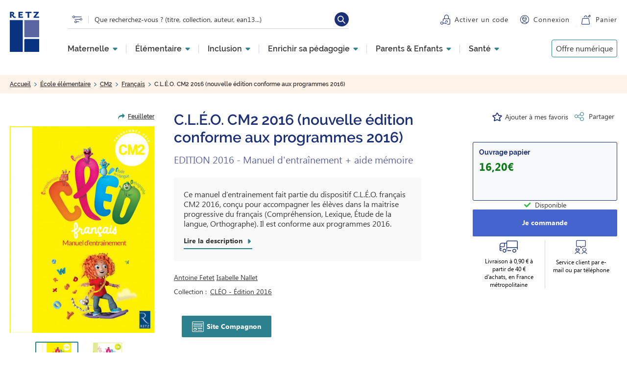

--- FILE ---
content_type: text/html; charset=UTF-8
request_url: https://www.editions-retz.com/ecole-elementaire/cm2/francais/cleo-cm2-2016-nouvelle-edition-conforme-aux-programmes-2016-9782725634487.html
body_size: 142630
content:
<!DOCTYPE html>
<html lang="fr" dir="ltr" prefix="og: https://ogp.me/ns#">
  <head>
          <script type="text/javascript">window.gdprAppliesGlobally=true;(function(){function a(e){if(!window.frames[e]){if(document.body&&document.body.firstChild){var t=document.body;var n=document.createElement("iframe");n.style.display="none";n.name=e;n.title=e;t.insertBefore(n,t.firstChild)}
else{setTimeout(function(){a(e)},5)}}}function e(n,r,o,c,s){function e(e,t,n,a){if(typeof n!=="function"){return}if(!window[r]){window[r]=[]}var i=false;if(s){i=s(e,t,n)}if(!i){window[r].push({command:e,parameter:t,callback:n,version:a})}}e.stub=true;function t(a){if(!window[n]||window[n].stub!==true){return}if(!a.data){return}
var i=typeof a.data==="string";var e;try{e=i?JSON.parse(a.data):a.data}catch(t){return}if(e[o]){var r=e[o];window[n](r.command,r.parameter,function(e,t){var n={};n[c]={returnValue:e,success:t,callId:r.callId};a.source.postMessage(i?JSON.stringify(n):n,"*")},r.version)}}
if(typeof window[n]!=="function"){window[n]=e;if(window.addEventListener){window.addEventListener("message",t,false)}else{window.attachEvent("onmessage",t)}}}e("__tcfapi","__tcfapiBuffer","__tcfapiCall","__tcfapiReturn");a("__tcfapiLocator");(function(e){
var t=document.createElement("script");t.id="spcloader";t.type="text/javascript";t.async=true;t.src="https://sdk.privacy-center.org/"+e+"/loader.js?target="+document.location.hostname;t.charset="utf-8";var n=document.getElementsByTagName("script")[0];n.parentNode.insertBefore(t,n)})("97d9cc3e-4f0e-4d58-ad0e-4b418ce971c9")})();</script>
<script type="text/javascript"> 
      window.didomiConfig = {
        cookies: {
          didomiTokenCookieName: 'didomi_token_retz_ens',
          iabCookieName: 'custom_iab_retz_ens'
        }
      };
</script>
              <script defer="defer" type="text/javascript" src="//try.abtasty.com/74e26528be4acf487ec748c78aac4414.js"></script>
        <script type="text/javascript">dataLayer=[{"site":"Editions Retz","brand":"Retz","language":"fr","country":"France","environment":"production","page_typology":"Produit","page_name":"C.L.E.O. CM2 2016 (nouvelle edition conforme aux programmes 2016)","ean":"9782725634487","niveau":"Elementaire","classe":"CM2","univers":"Ecole elementaire","rubrique":"","sous_rubrique":"","book_title":"C.L.E.O. CM2 2016 (nouvelle edition conforme aux programmes 2016) Edition 2016","matiere":"Francais|Etude de la langue|Conjugaison|Grammaire|Lecture|Comprehension|Orthographe","book_subtitle":"EDITION 2016 - Manuel d entrainement + aide memoire","collection":"CLEO - Edition 2016","serie":"","book_type":"Physique","book_disponibilite":"Disponible","book_date_parution":"12\/05\/2016","format":"Ouvrage papier","product_type":"Manuel, Cahier, Fichier eleve","auteur":"Antoine FETET|Isabelle NALLET","tranches_age":"","age":"","tag_mot_cle":"","tag_type_activite":"","tag_courant_pedagogique":"","tag_profil":"","tag_besoin_particulier":"","tag_pratique_pedagogique":"","tag_competence":"","tag_selection_produits":"","maison_edition":"","user_profil_type":"Anonyme","user_logged":"non"}];</script>
<script>
(function(w,d,s,l,i){w[l]=w[l]||[];w[l].push({'gtm.start':
new Date().getTime(),event:'gtm.js'});var f=d.getElementsByTagName(s)[0],
j=d.createElement(s),dl=l!='dataLayer'?'&amp;l='+l:'';j.async=true;j.src=
'https://www.googletagmanager.com/gtm.js?id='+i+dl;f.parentNode.insertBefore(j,f);
})(window,document,'script','dataLayer','GTM-MXTW432');
</script>
<meta charset="utf-8" />
<meta name="description" content="Ce manuel d’entrainement fait partie du dispositif C.L.É.O. français CM2 2016, conçu pour accompagner les élèves dans la maitrise progressive du français (Compréhension, Lexique, Étude de la langue, Orthographe). Il est conforme aux programmes 2016." />
<link rel="canonical" href="https://www.editions-retz.com/ecole-elementaire/cm2/francais/cleo-cm2-2016-nouvelle-edition-conforme-aux-programmes-2016-9782725634487.html" />
<meta property="og:url" content="https://www.editions-retz.com/ecole-elementaire/cm2/francais/cleo-cm2-2016-nouvelle-edition-conforme-aux-programmes-2016-9782725634487.html" />
<meta property="og:title" content="C.L.É.O. CM2 2016 (nouvelle édition conforme aux programmes 2016) EDITION 2016 - Manuel d&#039;entraînement + aide mémoire - Ouvrage papier | Éditions Retz" />
<meta property="og:description" content="Ce manuel d’entrainement fait partie du dispositif C.L.É.O. français CM2 2016, conçu pour accompagner les élèves dans la maitrise progressive du français (Compréhension, Lexique, Étude de la langue, Orthographe). Il est conforme aux programmes 2016." />
<meta property="og:image" content="https://www.editions-retz.com/sites/default/files/visuels/9782725634487.jpg" />
<meta property="og:image:alt" content="9782725634487.jpg" />
<meta name="twitter:card" content="summary" />
<meta name="twitter:description" content="Ce manuel d’entrainement fait partie du dispositif C.L.É.O. français CM2 2016, conçu pour accompagner les élèves dans la maitrise progressive du français (Compréhension, Lexique, Étude de la langue, Orthographe). Il est conforme aux programmes 2016." />
<meta name="twitter:title" content="C.L.É.O. CM2 2016 (nouvelle édition conforme aux programmes 2016) EDITION 2016 - Manuel d&#039;entraînement + aide mémoire - Ouvrage papier | Éditions Retz" />
<meta name="twitter:url" content="https://www.editions-retz.com/ecole-elementaire/cm2/francais/cleo-cm2-2016-nouvelle-edition-conforme-aux-programmes-2016-9782725634487.html" />
<meta name="twitter:image:alt" content="9782725634487.jpg" />
<meta name="twitter:image" content="https://www.editions-retz.com/sites/default/files/visuels/9782725634487.jpg" />
<link rel="apple-touch-icon" sizes="114x114" href="/themes/custom/retz/favicons/apple-touch-icon.png" />
<link rel="icon" type="image/png" sizes="32x32" href="/themes/custom/retz/favicons/favicon-32x32.png" />
<link rel="icon" type="image/png" sizes="16x16" href="/themes/custom/retz/favicons/favicon-16x16.png" />
<link rel="mask-icon" color="#5bbad5" href="/themes/custom/retz/favicons/safari-pinned-tab.svg" />
<link rel="manifest" href="/themes/custom/retz/favicons/site.webmanifest" />
<meta name="msapplication-TileColor" content="#da532c" />
<meta name="theme-color" content="#ffffff" />
<script type="application/ld+json">{
      "@context": "http://schema.org",
      "@type": "BreadcrumbList",
      "name": "Editions Retz",
      "itemListElement": [{
        "@type": "ListItem",
        "position": 1,
        "name": "Accueil"
   ,
        "item": "https://www.editions-retz.com/"},{
        "@type": "ListItem",
        "position": 2,
        "name": "École élémentaire"
   ,
        "item": "https://www.editions-retz.com/ecole-elementaire"},{
        "@type": "ListItem",
        "position": 3,
        "name": "CM2"
   ,
        "item": "https://www.editions-retz.com/ecole-elementaire/cm2"},{
        "@type": "ListItem",
        "position": 4,
        "name": "Français"
   ,
        "item": "https://www.editions-retz.com/ecole-elementaire/cm2/francais"},{
        "@type": "ListItem",
        "position": 5,
        "name": "C.L.É.O. CM2 2016 (nouvelle édition conforme aux programmes 2016)"
   }]
    }</script>
<script type="application/ld+json">{
  "@context": "http://schema.org",
  "@type": "Product",
  "name": "C.L.É.O. CM2 2016 (nouvelle édition conforme aux programmes 2016)",
  "description": "Ce manuel d’entrainement fait partie du dispositif C.L.É.O. français CM2 2016, conçu pour accompagner les élèves dans la maitrise progressive du français (Compréhension, Lexique, Étude de la langue, Orthographe). Il est conforme aux programmes 2016.",
  "brand": {
    "@type": "Brand",
    "name": "Editions Retz"
  },
  "sku" : "9782725634487",
  "image": ["https://www.editions-retz.com/sites/default/files/visuels/9782725634487.jpg"],
  "offers": {
    "@type": "Offer",
    "url": "https://www.editions-retz.com/ecole-elementaire/cm2/francais/cleo-cm2-2016-nouvelle-edition-conforme-aux-programmes-2016-9782725634487.html",
    "price": 16.20,
    "priceCurrency": "EUR",
    "availability":"https://schema.org/InStock"
  }
}</script>
<meta name="Generator" content="Drupal 9 (https://www.drupal.org)" />
<meta name="MobileOptimized" content="width" />
<meta name="HandheldFriendly" content="true" />
<meta name="viewport" content="width=device-width, initial-scale=1.0" />

    <title>C.L.É.O. CM2 2016 (nouvelle édition conforme aux programmes 2016) EDITION 2016 - Manuel d&#039;entraînement + aide mémoire - Ouvrage papier | Éditions Retz</title>
    <link rel="stylesheet" media="all" href="/sites/default/files/css/css_AF8lpcROhOjmN0Pgzt1hpcOQTM7PCEeOuLuMuOTjYg4.css" />
<link rel="stylesheet" media="all" href="/sites/default/files/css/css_ogW3bzzVTDaYjSS_rcZRWhTxivUpFgAQrkNRy8_sMQQ.css" />
<link rel="stylesheet" media="print" href="/sites/default/files/css/css_oORVn0ppai_vhEnaWVzYWef4AMsSNPrNrvALgG1suZo.css" />
<link rel="stylesheet" media="all" href="/sites/default/files/css/css_t5ZU1aMPvN-47ZfxkRaWunsNLkYhBt9MCLNCVei4FZc.css" />

    
  </head>
  <body class="path-node page-node-type-ouvrage">
      <!-- Google Tag Manager (noscript) -->
    <noscript>
      <iframe src="https://www.googletagmanager.com/ns.html?id=GTM-MXTW432" height="0" width="0" style="display:none;visibility:hidden"></iframe>
    </noscript>
    <!-- End Google Tag Manager (noscript) -->
          <a href="#main-content" class="visually-hidden focusable skip-link">
      Aller au contenu principal
    </a>
    
      <div class="dialog-off-canvas-main-canvas" data-off-canvas-main-canvas>
    
  <header role="banner">
      <div class="region region-header">
    <div class="link-logo block block-retz-common block-retz-common-logo" id="block-retzlogo">
  
    
      <a href="/"><img class="logo-retz" src="/themes/custom/retz/logo.svg" alt="" />
</a>
  </div>
<div id="block-retz-recherche-suggestions" class="block block-retz-search block-retz-search-search-suggestion">
  
    
      <div class="suggestions-form"></div>
<form class="search-suggestions-form" data-drupal-selector="search-suggestions-form" action="/ecole-elementaire/cm2/francais/cleo-cm2-2016-nouvelle-edition-conforme-aux-programmes-2016-9782725634487.html" method="post" id="search-suggestions-form" accept-charset="UTF-8">
  <a href="/recherche" class="picto-search" title="Lien vers la recherche" data-drupal-selector="edit-picto" id="edit-picto"></a><div class="js-form-item form-item js-form-type-textfield form-type-textfield js-form-item-text form-item-text">
      <label for="edit-text--2">Rechercher</label>
        <input placeholder="Que recherchez-vous ? (titre, collection, auteur, ean13...)" aria-label="Que recherchez-vous ? (titre, collection, auteur, ean13...)" data-drupal-selector="edit-text" class="form-autocomplete form-text" data-autocomplete-path="/autocomplete/suggestions" type="text" id="edit-text--2" name="text" value="" size="60" maxlength="128" />

        </div>
<input autocomplete="off" data-drupal-selector="form-intb-yo0urnbzxj5euxw85rna10tqi-xekh4rcyyelm" type="hidden" name="form_build_id" value="form-iNTb-yO0Urnbzxj5EuxW85rNa10tQI-xeKH4RCYyeLM" />
<input data-drupal-selector="edit-search-suggestions-form" type="hidden" name="form_id" value="search_suggestions_form" />
<div data-drupal-selector="edit-actions" class="form-actions js-form-wrapper form-wrapper" id="edit-actions--2"><input data-drupal-selector="edit-submit" type="submit" id="edit-submit" name="op" value="Rechercher" class="button js-form-submit form-submit" />
</div>

</form>

  </div>
<div class="wrapper-activate-code block block-retz-common block-retz-common-activate-code" id="block-retzactivatecode">
  
    
      <div><a href="https://activation.editions-retz.com/" class="link link-activer-code">Activer un code</a></div>

  </div>
<div class="wrapper-connexion block block-retz-common block-retz-common-connexion" id="block-retzconnexion">
  
    
      <div><div class="link-connexion"><a href="/user/login">Connexion</a></div>
</div>

  </div>
<div class="wrapper-panier block block-retz-common block-retz-common-panier" id="block-retzpanier">
  
    
      <div><a href="https://panier.editions-retz.com" class="link link-panier">Panier</a><span class="cart-quantity"></span>
</div>

  </div>
<nav role="navigation" aria-labelledby="block-navigationprincipale-menu" id="block-navigationprincipale" class="block block-menu navigation menu--main">
            
  

    <div class="menu menu-level-0">
          

  <ul data-region="header" class="menu menu-level-0">
                  
        <li class="menu-item-1 menu-item menu-item--expanded">
          <a href="/ecole-maternelle" data-drupal-link-system-path="recherche/univers/ecole-maternelle-2149">Maternelle</a>
                                
  
  <div class="menu_link_content menu-link-contentmain view-mode-default menu-dropdown menu-dropdown-0 menu-type-default">
              
  <ul class="menu menu-level-1">
                  
        <li class="menu-item">
          <a href="/ecole-maternelle/ps" data-drupal-link-system-path="recherche/niveau/ps-2087/univers/ecole-maternelle-2149">PS</a>
                                
  
  <div class="menu_link_content menu-link-contentmain view-mode-default menu-dropdown menu-dropdown-1 menu-type-default">
              
      <div class="field field--name-field-paragraphes field--type-entity-reference-revisions field--label-hidden field__items">
              <div class="field__item">  <div class="paragraph paragraph--type--rte-1-col paragraph--view-mode--default">
          <p role="heading" aria-level="2">Disciplines</p>

            <div class="clearfix text-formatted field field--name-field-texte field--type-text-long field--label-hidden field__item"><ul><li><a href="/ecole-maternelle/ps/francais/langage-oral">Langage oral PS</a></li>
	<li><a href="/ecole-maternelle/ps/mathematiques">Mathématiques PS</a></li>
	<li><a href="/ecole-maternelle/ps/sciences">Explorer le monde PS</a></li>
	<li><a href="/ecole-maternelle/ps/education-artistique">Éducation artistique PS</a></li>
	<li><a href="/ecole-maternelle/ps/education-physique-et-sportive">Éducation physique et sportive PS</a></li>
	<li><a href="/ecole-maternelle/ps/competences-transversales-et-psychosociales">Compétences transversales et psychosociales PS</a></li>
</ul></div>
      
      </div>
</div>
              <div class="field__item">  <div class="paragraph paragraph--type--rte-1-col paragraph--view-mode--default">
          <p role="heading" aria-level="2">Notre sélection</p>

            <div class="clearfix text-formatted field field--name-field-texte field--type-text-long field--label-hidden field__item"><ul><li><a href="/collection-narramus">Narramus</a></li>
	<li><a href="/collection-les-oralbums">Les Oralbums</a></li>
	<li><a href="/ecole-maternelle/ms/francais/anim-histoires-maternelle-9782725638584.html">Anim'histoires</a></li>
	<li><a href="/ecole-maternelle/gs/francais/guide-pour-enseigner-le-vocabulaire-a-l-ecole-maternelle-ressources-numeriques-9782725639505.html">Enseigner le vocabulaire à l'école maternelle</a></li>
	<li><a href="/collection-c-est-a-voir">Ateliers graphiques</a></li>
	<li><a href="/ecole-maternelle/ps/education-artistique/tout-l-art-du-monde-ps-cd-rom-9782725634869.html">Tout l'art du monde</a></li>
</ul></div>
      
      </div>
</div>
              <div class="field__item">  <div class="paragraph paragraph--type--rte-1-col paragraph--view-mode--default">
          <p role="heading" aria-level="2">  </p>

            <div class="clearfix text-formatted field field--name-field-texte field--type-text-long field--label-hidden field__item"><ul><li> </li>
	<li><a href="/j-apprends-les-maths-en-maternelle.html">J'apprends les maths maternelle</a></li>
	<li><a href="/collection-des-contes-pour-compter">Des contes pour compter</a></li>
	<li><a href="/ecole-maternelle/ps/mathematiques/maths-a-grands-pas-ps-ms-cd-rom-telechargement-9782725638249.html">Maths à grands pas</a></li>
	<li><a href="/ecole-maternelle/ms/education-physique-et-sportive/education-scientifique-a-grands-pas-pour-la-maternelle-ps-ms-gs-ressources-numeriques-9782725641294.html">Education scientifique à grands pas</a></li>
</ul></div>
      
      </div>
</div>
              <div class="field__item">  <div class="paragraph paragraph--type--rte-1-col paragraph--view-mode--default">
          <p role="heading" aria-level="2">Pages &amp; articles à découvrir</p>

            <div class="clearfix text-formatted field field--name-field-texte field--type-text-long field--label-hidden field__item"><ul><li><a href="/actualites/des-contes-pour-compter-interview-des-autrices-josiane-helayel-et-val.html">Des contes pour compter : interview des autrices</a></li>
	<li><a href="/dossiers-thematiques/enseigner-en-maternelle/les-caracteristiques-et-les-fonctions-d-un-rituel.html">Les rituels en maternelle</a></li>
	<li><a href="/actualites/collection-mieux-etre-a-l-ecole-interview-croisee-avec-les-autrices-cecile-alix-et-louison-nielman.html">Mieux-être à l'école</a></li>
</ul></div>
      
      </div>
</div>
              <div class="field__item">  <div class="paragraph paragraph--type--a-explorer paragraph--view-mode--default">
          <p role="heading" aria-level="2">À explorer</p>

      <div class="field field--name-field-liens field--type-link field--label-hidden field__items">
              <div class="field__item"><a href="/ecole-maternelle/ps/education-artistique/theatre">Théâtre PS</a></div>
              <div class="field__item"><a href="/formations">Offre de formation</a></div>
          </div>
  
      </div>
</div>
              <div class="field__item">  <div class="paragraph paragraph--type--liens-illustre paragraph--view-mode--default">
          
      <div class="field field--name-field-liens-illustres field--type-entity-reference field--label-hidden field__items">
              <div class="field__item"><div class="lien_illustre"><a href="/ecole-maternelle/ms/mathematiques/enseigner-le-nombre-a-l-ecole-maternelle-ressources-numeriques-nouvelle-edition-conforme-aux-programmes-2025-9782725648583.html" class="field-group-link">
            <div class="field field--name-field-visuel-principal field--type-entity-reference field--label-hidden field__item">  <img loading="lazy" src="/sites/default/files/styles/menu_liens_illustres/public/media/images/2025/10/MENUS-BLOCS-PROMO-ENSEIGNER-NOMBRE.png?h=8c85d625&amp;itok=K6zeqaAN" width="280" height="140" class="image-style-menu-liens-illustres" />


</div>
      </a></div>
</div>
              <div class="field__item"><div class="lien_illustre"><a href="/ecole-maternelle/gs/francais/guide-pour-enseigner-le-vocabulaire-a-l-ecole-maternelle-ressources-numeriques-nouvelle-edition-conforme-aux-programmes-2025-9782725648552.html" class="field-group-link">
            <div class="field field--name-field-visuel-principal field--type-entity-reference field--label-hidden field__item">  <img loading="lazy" src="/sites/default/files/styles/menu_liens_illustres/public/media/images/2025/10/MENUS-BLOCS-PROMO-ENSEIGNER-VOCABULAIRE.png?h=8c85d625&amp;itok=9FM4PI2t" width="280" height="140" class="image-style-menu-liens-illustres" />


</div>
      </a></div>
</div>
          </div>
  
      </div>
</div>
          </div>
  <a href="/ecole-maternelle/ps" class="field-group-link">
            <div class="field field--name-field-titre-lien field--type-string field--label-hidden field__item">Toute la Petite Section (PS)</div>
      </a>
      </div>



                  </li>
                      
        <li class="menu-item">
          <a href="/ecole-maternelle/ms" data-drupal-link-system-path="recherche/niveau/ms-2092/univers/ecole-maternelle-2149">MS</a>
                                
  
  <div class="menu_link_content menu-link-contentmain view-mode-default menu-dropdown menu-dropdown-1 menu-type-default">
              
      <div class="field field--name-field-paragraphes field--type-entity-reference-revisions field--label-hidden field__items">
              <div class="field__item">  <div class="paragraph paragraph--type--rte-1-col paragraph--view-mode--default">
          <p role="heading" aria-level="2">Disciplines</p>

            <div class="clearfix text-formatted field field--name-field-texte field--type-text-long field--label-hidden field__item"><ul><li><a href="/ecole-maternelle/ms/francais/langage-oral">Langage oral MS</a></li>
	<li><a href="/ecole-maternelle/ms/mathematiques">Mathématiques MS</a></li>
	<li><a href="/ecole-maternelle/ms/sciences">Explorer le monde MS</a></li>
	<li><a href="/ecole-maternelle/ms/education-artistique">Éducation artistique MS</a></li>
	<li><a href="/ecole-maternelle/ms/education-physique-et-sportive">Éducation physique et sportive MS</a></li>
	<li><a href="/ecole-maternelle/ms/competences-transversales-et-psychosociales">Compétences transversales et psychosociales MS</a></li>
</ul></div>
      
      </div>
</div>
              <div class="field__item">  <div class="paragraph paragraph--type--rte-1-col paragraph--view-mode--default">
          <p role="heading" aria-level="2">Notre sélection</p>

            <div class="clearfix text-formatted field field--name-field-texte field--type-text-long field--label-hidden field__item"><ul><li><a href="/collection-narramus">Narramus</a></li>
	<li><a href="/collection-les-oralbums">Les Oralbums</a></li>
	<li><a href="/ecole-maternelle/ms/francais/anim-histoires-maternelle-9782725638584.html">Anim'histoires</a></li>
	<li><a href="/ecole-maternelle/gs/francais/guide-pour-enseigner-le-vocabulaire-a-l-ecole-maternelle-ressources-numeriques-9782725639505.html">Enseigner le vocabulaire à l'école maternelle</a></li>
	<li><a href="/collection-c-est-a-voir">Ateliers graphiques</a></li>
	<li><a href="/collection-tout-l-art-du-monde">Tout l'art du monde</a></li>
</ul></div>
      
      </div>
</div>
              <div class="field__item">  <div class="paragraph paragraph--type--rte-1-col paragraph--view-mode--default">
          <p role="heading" aria-level="2">  </p>

            <div class="clearfix text-formatted field field--name-field-texte field--type-text-long field--label-hidden field__item"><ul><li> </li>
	<li><a href="/j-apprends-les-maths-en-maternelle.html">J'apprends les maths maternelle</a></li>
	<li><a href="/collection-des-contes-pour-compter">Des contes pour compter</a></li>
	<li><a href="/ecole-maternelle/ps/mathematiques/maths-a-grands-pas-ps-ms-cd-rom-telechargement-9782725638249.html">Maths à grands pas</a></li>
	<li><a href="/ecole-maternelle/ms/education-physique-et-sportive/education-scientifique-a-grands-pas-pour-la-maternelle-ps-ms-gs-ressources-numeriques-9782725641294.html">Education scientifique à grands pas</a></li>
</ul></div>
      
      </div>
</div>
              <div class="field__item">  <div class="paragraph paragraph--type--rte-1-col paragraph--view-mode--default">
          <p role="heading" aria-level="2">Pages &amp; articles à découvrir</p>

            <div class="clearfix text-formatted field field--name-field-texte field--type-text-long field--label-hidden field__item"><ul><li><a href="/actualites/des-contes-pour-compter-interview-des-autrices-josiane-helayel-et-val.html">Des contes pour compter : interview des autrices</a></li>
	<li><a href="/dossiers-thematiques/enseigner-en-maternelle/les-caracteristiques-et-les-fonctions-d-un-rituel.html">Les rituels en maternelle</a></li>
	<li><a href="/actualites/collection-mieux-etre-a-l-ecole-interview-croisee-avec-les-autrices-cecile-alix-et-louison-nielman.html">Mieux-être à l'école</a></li>
</ul></div>
      
      </div>
</div>
              <div class="field__item">  <div class="paragraph paragraph--type--a-explorer paragraph--view-mode--default">
          <p role="heading" aria-level="2">À explorer</p>

      <div class="field field--name-field-liens field--type-link field--label-hidden field__items">
              <div class="field__item"><a href="/ecole-maternelle/ms/education-artistique/theatre">Théâtre MS</a></div>
              <div class="field__item"><a href="/formations">Offre de formation</a></div>
          </div>
  
      </div>
</div>
              <div class="field__item">  <div class="paragraph paragraph--type--liens-illustre paragraph--view-mode--default">
          
      <div class="field field--name-field-liens-illustres field--type-entity-reference field--label-hidden field__items">
              <div class="field__item"><div class="lien_illustre"><a href="/ecole-maternelle/ms/mathematiques/enseigner-le-nombre-a-l-ecole-maternelle-ressources-numeriques-nouvelle-edition-conforme-aux-programmes-2025-9782725648583.html" class="field-group-link">
            <div class="field field--name-field-visuel-principal field--type-entity-reference field--label-hidden field__item">  <img loading="lazy" src="/sites/default/files/styles/menu_liens_illustres/public/media/images/2025/10/MENUS-BLOCS-PROMO-ENSEIGNER-NOMBRE.png?h=8c85d625&amp;itok=K6zeqaAN" width="280" height="140" class="image-style-menu-liens-illustres" />


</div>
      </a></div>
</div>
              <div class="field__item"><div class="lien_illustre"><a href="/ecole-maternelle/gs/francais/guide-pour-enseigner-le-vocabulaire-a-l-ecole-maternelle-ressources-numeriques-nouvelle-edition-conforme-aux-programmes-2025-9782725648552.html" class="field-group-link">
            <div class="field field--name-field-visuel-principal field--type-entity-reference field--label-hidden field__item">  <img loading="lazy" src="/sites/default/files/styles/menu_liens_illustres/public/media/images/2025/10/MENUS-BLOCS-PROMO-ENSEIGNER-VOCABULAIRE.png?h=8c85d625&amp;itok=9FM4PI2t" width="280" height="140" class="image-style-menu-liens-illustres" />


</div>
      </a></div>
</div>
          </div>
  
      </div>
</div>
          </div>
  <a href="/ecole-maternelle/ms" class="field-group-link">
            <div class="field field--name-field-titre-lien field--type-string field--label-hidden field__item">Toute la Moyenne Section (MS)</div>
      </a>
      </div>



                  </li>
                      
        <li class="menu-item">
          <a href="/ecole-maternelle/gs" data-drupal-link-system-path="recherche/niveau/gs-2094/univers/ecole-maternelle-2149">GS</a>
                                
  
  <div class="menu_link_content menu-link-contentmain view-mode-default menu-dropdown menu-dropdown-1 menu-type-default">
              
      <div class="field field--name-field-paragraphes field--type-entity-reference-revisions field--label-hidden field__items">
              <div class="field__item">  <div class="paragraph paragraph--type--rte-1-col paragraph--view-mode--default">
          <p role="heading" aria-level="2">Disciplines</p>

            <div class="clearfix text-formatted field field--name-field-texte field--type-text-long field--label-hidden field__item"><ul><li><a href="/ecole-maternelle/gs/francais/langage-oral">Langage oral GS</a></li>
	<li><a href="/ecole-maternelle/gs/francais/ecriture">Entrée dans l'écrit GS</a></li>
	<li><a href="/ecole-maternelle/gs/francais/lecture">Vers la lecture GS</a></li>
	<li><a href="/ecole-maternelle/gs/mathematiques">Mathématiques GS</a></li>
	<li><a href="/ecole-maternelle/gs/sciences">Explorer le monde GS</a></li>
	<li><a href="/ecole-maternelle/gs/langues-vivantes/anglais">Anglais GS</a></li>
	<li><a href="/ecole-maternelle/gs/education-artistique">Éducation artistique GS</a></li>
	<li><a href="/ecole-maternelle/gs/education-physique-et-sportive">Éducation physique et sportive GS</a></li>
	<li><a href="/ecole-maternelle/gs/competences-transversales-et-psychosociales">Compétences transversales et psychosociales GS</a></li>
</ul></div>
      
      </div>
</div>
              <div class="field__item">  <div class="paragraph paragraph--type--rte-1-col paragraph--view-mode--default">
          <p role="heading" aria-level="2">Notre sélection</p>

            <div class="clearfix text-formatted field field--name-field-texte field--type-text-long field--label-hidden field__item"><ul><li><a href="/ecole-maternelle/gs/francais/cleo-gs-entree-dans-l-ecrit-materiel-et-guide-pedagogique-ressources-numeriques-9782725638591.html">CLÉO - Entrée dans l'écrit</a></li>
	<li><a href="/piano-gs-apprentissage-progressif-lecture.html">Piano - Pas à pas vers la lecture</a></li>
	<li><a href="/collection-narramus">Narramus</a></li>
	<li><a href="/collection-les-oralbums">Les Oralbums</a></li>
	<li><a href="/ecole-maternelle/ms/francais/anim-histoires-maternelle-9782725638584.html">Anim'histoires</a></li>
	<li><a href="/ecole-maternelle/gs/francais/guide-pour-enseigner-le-vocabulaire-a-l-ecole-maternelle-ressources-numeriques-9782725639505.html">Enseigner le vocabulaire à l'école maternelle</a></li>
	<li><a href="/collection-syllabozoo">Le Syllabozoo</a></li>
</ul></div>
      
      </div>
</div>
              <div class="field__item">  <div class="paragraph paragraph--type--rte-1-col paragraph--view-mode--default">
          <p role="heading" aria-level="2">  </p>

            <div class="clearfix text-formatted field field--name-field-texte field--type-text-long field--label-hidden field__item"><ul><li> </li>
	<li><a href="/collection-j-apprends-les-maths-maternelle">J'apprends les maths maternelle</a></li>
	<li><a href="/ecole-maternelle/gs/mathematiques/maths-a-grands-pas-pour-les-gs-cd-rom-telechargement-9782725639406.html">Maths à grands pas</a></li>
	<li><a href="/ecole-maternelle/ms/education-physique-et-sportive/education-scientifique-a-grands-pas-pour-la-maternelle-ps-ms-gs-ressources-numeriques-9782725641294.html">Education scientifique à grands pas</a></li>
	<li><a href="/collection-c-est-a-voir">Ateliers graphiques</a></li>
	<li><a href="/ecole-maternelle/ms/education-physique-et-sportive/education-physique-a-grands-pas-pour-la-maternelle-cd-rom-9782725637075.html">Tout l'art du monde</a></li>
</ul></div>
      
      </div>
</div>
              <div class="field__item">  <div class="paragraph paragraph--type--rte-1-col paragraph--view-mode--default">
          <p role="heading" aria-level="2">Pages &amp; articles à découvrir</p>

            <div class="clearfix text-formatted field field--name-field-texte field--type-text-long field--label-hidden field__item"><ul><li><a href="/dossiers-thematiques/enseigner-en-maternelle/les-caracteristiques-et-les-fonctions-d-un-rituel.html">Les rituels en maternelle</a></li>
	<li><a href="/actualites/collection-mieux-etre-a-l-ecole-interview-croisee-avec-les-autrices-cecile-alix-et-louison-nielman.html">Mieux-être à l'école</a></li>
</ul></div>
      
      </div>
</div>
              <div class="field__item">  <div class="paragraph paragraph--type--a-explorer paragraph--view-mode--default">
          <p role="heading" aria-level="2">À explorer</p>

      <div class="field field--name-field-liens field--type-link field--label-hidden field__items">
              <div class="field__item"><a href="/ecole-maternelle/gs/education-artistique/theatre">Théâtre GS</a></div>
              <div class="field__item"><a href="/formations">Offre de formation</a></div>
          </div>
  
      </div>
</div>
              <div class="field__item">  <div class="paragraph paragraph--type--liens-illustre paragraph--view-mode--default">
          
      <div class="field field--name-field-liens-illustres field--type-entity-reference field--label-hidden field__items">
              <div class="field__item"><div class="lien_illustre"><a href="/ecole-maternelle/ms/mathematiques/enseigner-le-nombre-a-l-ecole-maternelle-ressources-numeriques-nouvelle-edition-conforme-aux-programmes-2025-9782725648583.html" class="field-group-link">
            <div class="field field--name-field-visuel-principal field--type-entity-reference field--label-hidden field__item">  <img loading="lazy" src="/sites/default/files/styles/menu_liens_illustres/public/media/images/2025/10/MENUS-BLOCS-PROMO-ENSEIGNER-NOMBRE.png?h=8c85d625&amp;itok=K6zeqaAN" width="280" height="140" class="image-style-menu-liens-illustres" />


</div>
      </a></div>
</div>
              <div class="field__item"><div class="lien_illustre"><a href="/ecole-maternelle/gs/francais/guide-pour-enseigner-le-vocabulaire-a-l-ecole-maternelle-ressources-numeriques-nouvelle-edition-conforme-aux-programmes-2025-9782725648552.html" class="field-group-link">
            <div class="field field--name-field-visuel-principal field--type-entity-reference field--label-hidden field__item">  <img loading="lazy" src="/sites/default/files/styles/menu_liens_illustres/public/media/images/2025/10/MENUS-BLOCS-PROMO-ENSEIGNER-VOCABULAIRE.png?h=8c85d625&amp;itok=9FM4PI2t" width="280" height="140" class="image-style-menu-liens-illustres" />


</div>
      </a></div>
</div>
          </div>
  
      </div>
</div>
          </div>
  <a href="/ecole-maternelle/gs" class="field-group-link">
            <div class="field field--name-field-titre-lien field--type-string field--label-hidden field__item">Toute la Grande Section (GS)</div>
      </a>
      </div>



                  </li>
          </ul>



      </div>



                  </li>
                      
        <li class="menu-item-1 menu-item menu-item--expanded">
          <a href="/ecole-elementaire" data-drupal-link-system-path="recherche/univers/ecole-elementaire-2156">Élémentaire</a>
                                
  
  <div class="menu_link_content menu-link-contentmain view-mode-default menu-dropdown menu-dropdown-0 menu-type-default">
              
  <ul class="menu menu-level-1">
                  
        <li class="menu-item">
          <a href="/ecole-elementaire/cp" data-drupal-link-system-path="recherche/niveau/cp-2088/univers/ecole-elementaire-2156">CP</a>
                                
  
  <div class="menu_link_content menu-link-contentmain view-mode-default menu-dropdown menu-dropdown-1 menu-type-default">
              
      <div class="field field--name-field-paragraphes field--type-entity-reference-revisions field--label-hidden field__items">
              <div class="field__item">  <div class="paragraph paragraph--type--rte-1-col paragraph--view-mode--default">
          <p role="heading" aria-level="2">Disciplines</p>

            <div class="clearfix text-formatted field field--name-field-texte field--type-text-long field--label-hidden field__item"><ul><li><a href="/ecole-elementaire/cp/francais/lecture">Lecture CP</a></li>
	<li><a href="/ecole-elementaire/cp/francais">Français CP</a></li>
	<li><a href="/ecole-elementaire/cp/mathematiques">Mathématiques CP</a></li>
	<li><a href="/ecole-elementaire/cp/temps-et-espace">Temps et espace CP</a></li>
	<li><a href="/ecole-elementaire/cp/enseignement-moral-et-civique">Enseignement moral et civique CP</a></li>
	<li><a href="/ecole-elementaire/cp/sciences">Sciences CP</a></li>
	<li><a href="/ecole-elementaire/cp/langues-vivantes">Langues vivantes CP</a></li>
	<li><a href="/ecole-elementaire/cp/education-artistique">Éducation artistique CP</a></li>
	<li><a href="/ecole-elementaire/cp/education-physique-et-sportive">Éducation physique et sportive CP</a></li>
	<li><a href="/ecole-elementaire/cp/competences-transversales-et-psychosociales">Compétences transversales et psychosociales CP</a></li>
</ul></div>
      
      </div>
</div>
              <div class="field__item">  <div class="paragraph paragraph--type--rte-1-col paragraph--view-mode--default">
          <p role="heading" aria-level="2">Notre sélection</p>

            <div class="clearfix text-formatted field field--name-field-texte field--type-text-long field--label-hidden field__item"><ul><li><a href="/ecole-elementaire/cp/mathematiques/j-apprends-les-maths-avec-picbille-cp-fichier-de-l-eleve-en-1-volume-programmes-2025-9782725646732.html">J'apprends les maths CP</a></li>
	<li><a href="/ecole-elementaire/cp/mathematiques/les-noums-cp-fichier-de-l-eleve-en-2-volumes-application-edition-programmes-2025-9782725648071.html">Les Noums CP</a></li>
	<li><a href="/ecole-elementaire/cp/mathematiques/totem-mathematiques-cp-cahier-d-exercices-en-2-volumes-numeration-geometrie-9782725642628.html">Totem CP</a></li>
	<li><a href="/ecole-elementaire/cp/mathematiques/haut-les-maths-cp-fichier-de-l-eleve-en-2-volumes-programmes-2025-9782725646244.html">Haut les maths ! CP</a></li>
	<li><a href="/ecole-elementaire/cp/francais/lecture-piano-cp-manuel-de-l-eleve-programmes-2025-9782725646947.html">Lecture Piano CP</a></li>
	<li><a href="/ecole-elementaire/cp/francais/calimots-cp-manuel-de-code-programmes-2025-9782725647913.html">Calimots CP</a></li>
	<li><a href="/serie-a-l-ecole-des-albums-cp-serie-jaune">A l’école des albums CP série jaune</a></li>
	<li><a href="/serie-a-l-ecole-des-albums-cp-serie-bleue">A l’école des albums CP série bleue</a></li>
</ul></div>
      
      </div>
</div>
              <div class="field__item">  <div class="paragraph paragraph--type--rte-1-col paragraph--view-mode--default">
          <p role="heading" aria-level="2">  </p>

            <div class="clearfix text-formatted field field--name-field-texte field--type-text-long field--label-hidden field__item"><ul><li> </li>
	<li><a href="/ecole-elementaire/ce1/francais/cleo-cp-ce1-2016-nouvelle-edition-conforme-aux-programmes-2016-9782725635019.html">CLÉO Français CP-CE1</a></li>
	<li><a href="/collection-histoires-a-ecrire">Histoires à écrire</a></li>
	<li><a href="  /collection-narramus">Narramus</a></li>
	<li><a href="  /collection-strateges">Stratèges</a></li>
	<li><a href="/collection-fichiers-de-differenciation">Fichiers de différenciation</a></li>
</ul></div>
      
      </div>
</div>
              <div class="field__item">  <div class="paragraph paragraph--type--rte-1-col paragraph--view-mode--default">
          <p role="heading" aria-level="2">Pages &amp; articles à découvrir</p>

            <div class="clearfix text-formatted field field--name-field-texte field--type-text-long field--label-hidden field__item"><ul><li><a href="/manuels-cycle-2-programmes-2025">Nos manuels conformes aux programmes 2025</a></li>
	<li><a href="/comparatif-methodes-lecture-cp.html">Comparatif de nos méthodes de lecture CP</a></li>
	<li><a href="https://www.editions-retz.com/lecture-piano-cp-apprentissage-pas-a-pas">La méthode Lecture Piano CP</a></li>
	<li><a href="/totem-mathematiques-cp-ce1-ce2">La méthode Totem mathématiques</a></li>
	<li><a href="/comparatif-methodes-mathematiques/">Comparatif de nos méthodes de maths</a></li>
	<li><a href="/comprendre-le-monde-cp-au-cm.html">La collection Comprendre le monde</a></li>
</ul></div>
      
      </div>
</div>
              <div class="field__item">  <div class="paragraph paragraph--type--a-explorer paragraph--view-mode--default">
          <p role="heading" aria-level="2">À explorer</p>

      <div class="field field--name-field-liens field--type-link field--label-hidden field__items">
              <div class="field__item"><a href="/ecole-elementaire/cp/education-artistique/theatre">Théâtre CP</a></div>
              <div class="field__item"><a href="/formations">Offre de formation</a></div>
          </div>
  
      </div>
</div>
              <div class="field__item">  <div class="paragraph paragraph--type--liens-illustre paragraph--view-mode--default">
          
      <div class="field field--name-field-liens-illustres field--type-entity-reference field--label-hidden field__items">
              <div class="field__item"><div class="lien_illustre"><a href="/ecole-elementaire/ce1/francais/reussir-son-entree-en-vocabulaire-cycle-2-ressources-numeriques-nouvelle-edition-conforme-aux-programmes-2025-9782725647630.html" class="field-group-link">
            <div class="field field--name-field-visuel-principal field--type-entity-reference field--label-hidden field__item">  <img loading="lazy" src="/sites/default/files/styles/menu_liens_illustres/public/media/images/2025/10/MENUS-BLOCS-PROMO-REUSSIR-ENTREE-VOC.png?h=8c85d625&amp;itok=2l98YA09" width="280" height="140" class="image-style-menu-liens-illustres" />


</div>
      </a></div>
</div>
              <div class="field__item"><div class="lien_illustre"><a href="/ecole-elementaire/cp/francais/narramus-sssi-j-te-mords-t-es-mort-cp-ce1-ressources-numeriques-9782725645780.html" class="field-group-link">
            <div class="field field--name-field-visuel-principal field--type-entity-reference field--label-hidden field__item">  <img loading="lazy" src="/sites/default/files/styles/menu_liens_illustres/public/media/images/2025/10/MENUS-BLOCS-PROMO-SI-JTE-MORDS.png?h=8c85d625&amp;itok=tTYSXudN" width="280" height="140" class="image-style-menu-liens-illustres" />


</div>
      </a></div>
</div>
          </div>
  
      </div>
</div>
          </div>
  <a href="/ecole-elementaire/cp" class="field-group-link">
            <div class="field field--name-field-titre-lien field--type-string field--label-hidden field__item">Tout le CP</div>
      </a>
      </div>



                  </li>
                      
        <li class="menu-item">
          <a href="/ecole-elementaire/ce1" data-drupal-link-system-path="recherche/niveau/ce1-2095/univers/ecole-elementaire-2156">CE1</a>
                                
  
  <div class="menu_link_content menu-link-contentmain view-mode-default menu-dropdown menu-dropdown-1 menu-type-default">
              
      <div class="field field--name-field-paragraphes field--type-entity-reference-revisions field--label-hidden field__items">
              <div class="field__item">  <div class="paragraph paragraph--type--rte-1-col paragraph--view-mode--default">
          <p role="heading" aria-level="2">Disciplines</p>

            <div class="clearfix text-formatted field field--name-field-texte field--type-text-long field--label-hidden field__item"><ul><li><a href="/ecole-elementaire/ce1/francais/lecture">Lecture CE1 </a></li>
	<li><a href="/ecole-elementaire/ce1/francais">Français CE1</a></li>
	<li><a href="/ecole-elementaire/ce1/mathematiques">Mathématiques CE1</a></li>
	<li><a href="/ecole-elementaire/ce1/temps-et-espace">Temps et espace CE1</a></li>
	<li><a href="/ecole-elementaire/ce1/enseignement-moral-et-civique">Enseignement moral et civique CE1</a></li>
	<li><a href="/ecole-elementaire/ce1/sciences">Sciences CE1</a></li>
	<li><a href="/ecole-elementaire/ce1/langues-vivantes">Langues vivantes CE1</a></li>
	<li><a href="/ecole-elementaire/ce1/education-artistique">Éducation artistique CE1</a></li>
	<li><a href="/ecole-elementaire/ce1/education-physique-et-sportive">Éducation physique et sportive CE1</a></li>
	<li><a href="/ecole-elementaire/ce1/competences-transversales-et-psychosociales">Compétences transversales et psychosociales CE1</a></li>
</ul></div>
      
      </div>
</div>
              <div class="field__item">  <div class="paragraph paragraph--type--rte-1-col paragraph--view-mode--default">
          <p role="heading" aria-level="2">Notre sélection</p>

            <div class="clearfix text-formatted field field--name-field-texte field--type-text-long field--label-hidden field__item"><ul><li><a href="/ecole-elementaire/ce1/mathematiques/j-apprends-les-maths-ce1-fichier-9782725634739.html">J'apprends les maths CE1</a></li>
	<li><a href="/ecole-elementaire/ce1/mathematiques/les-noums-ce1-fichier-de-l-eleve-en-2-volumes-application-9782725642123.html">Les Noums CE1</a></li>
	<li><a href="/ecole-elementaire/ce1/mathematiques/totem-mathematiques-ce1-cahier-d-exercices-en-2-volumes-numeration-geometrie-9782725642635.html">Totem CE1</a></li>
	<li><a href="/ecole-elementaire/ce1/mathematiques/haut-les-maths-ce1-fichier-de-l-eleve-en-2-volumes-programmes-2025-9782725646251.html">Haut les maths ! CE1</a></li>
	<li><a href="/ecole-elementaire/ce1/francais/fichier-d-entrainement-ce1-aide-memoire-le-monde-de-cleo-programmes-2025-9782725646930.html">Le monde de Cléo CE1</a></li>
	<li><a href="/ecole-elementaire/ce1/francais/lecture-piano-ce1-manuel-de-l-eleve-9782725639222.html">Lecture Piano CE1</a></li>
	<li><a href="/ecole-elementaire/ce1/francais/calimots-ce1-manuel-de-code-et-d-etude-de-la-langue-programmes-2025-9782725647920.html">Calimots CE1</a></li>
</ul></div>
      
      </div>
</div>
              <div class="field__item">  <div class="paragraph paragraph--type--rte-1-col paragraph--view-mode--default">
          <p role="heading" aria-level="2">   </p>

            <div class="clearfix text-formatted field field--name-field-texte field--type-text-long field--label-hidden field__item"><ul><li> </li>
	<li><a href="/collection-narramus">Narramus</a></li>
	<li><a href="/collection-histoires-a-ecrire">Histoires à écrire</a></li>
	<li><a href="/ecole-elementaire/ce1/francais/reussir-son-entree-en-grammaire-ce1-ressources-numeriques-nouvelle-edition-conforme-aux-programmes-2025-9782725647425.html">Réussir son entrée en grammaire CE1</a></li>
	<li><a href="/ecole-elementaire/ce1/francais/lectorino-lectorinette-ce1-ce2-cd-rom-telechargement-9782725638270.html">Lectorino &amp; Lectorinette CE1-CE2</a></li>
	<li><a href="  /collection-strateges">Stratèges</a></li>
	<li><a href="/ecole-elementaire/ce1/langues-vivantes/enseigner-l-anglais-a-partir-d-albums-ce1-ce2-ressources-numeriques-9782725639420.html">Enseigner l'anglais à partir d'albums CE1-CE2</a></li>
	<li><a href="/collection-fichiers-de-differenciation">Fichiers de différenciation</a></li>
</ul></div>
      
      </div>
</div>
              <div class="field__item">  <div class="paragraph paragraph--type--rte-1-col paragraph--view-mode--default">
          <p role="heading" aria-level="2">Pages &amp; articles à découvrir</p>

            <div class="clearfix text-formatted field field--name-field-texte field--type-text-long field--label-hidden field__item"><ul><li><a href="/manuels-cycle-2-programmes-2025">Nos manuels conformes aux programmes 2025</a></li>
	<li><a href="/lecture-piano-ce1-consolidation-decodage-fluence">La méthode Lecture Piano CE1 </a></li>
	<li><a href="/totem-mathematiques-cp-ce1-ce2">La méthode Totem mathématiques</a></li>
	<li><a href="/nouveautes-scolaires/">Page nouveautés scolaires</a></li>
	<li><a href="/comprendre-le-monde-cp-au-cm.html">La collection Comprendre le monde</a></li>
</ul></div>
      
      </div>
</div>
              <div class="field__item">  <div class="paragraph paragraph--type--a-explorer paragraph--view-mode--default">
          <p role="heading" aria-level="2">À explorer</p>

      <div class="field field--name-field-liens field--type-link field--label-hidden field__items">
              <div class="field__item"><a href="/ecole-elementaire/ce1/education-artistique/theatre">Théâtre CE1</a></div>
              <div class="field__item"><a href="/formations">Offre de formation</a></div>
          </div>
  
      </div>
</div>
              <div class="field__item">  <div class="paragraph paragraph--type--liens-illustre paragraph--view-mode--default">
          
      <div class="field field--name-field-liens-illustres field--type-entity-reference field--label-hidden field__items">
              <div class="field__item"><div class="lien_illustre"><a href="/ecole-elementaire/cp/francais/narramus-sssi-j-te-mords-t-es-mort-cp-ce1-ressources-numeriques-9782725645780.html" class="field-group-link">
            <div class="field field--name-field-visuel-principal field--type-entity-reference field--label-hidden field__item">  <img loading="lazy" src="/sites/default/files/styles/menu_liens_illustres/public/media/images/2025/10/MENUS-BLOCS-PROMO-SI-JTE-MORDS.png?h=8c85d625&amp;itok=tTYSXudN" width="280" height="140" class="image-style-menu-liens-illustres" />


</div>
      </a></div>
</div>
              <div class="field__item"><div class="lien_illustre"><a href="/ecole-elementaire/ce1/francais/15-defis-d-ecriture-ce1-ce2-ressources-numeriques-9782725647463.html" class="field-group-link">
            <div class="field field--name-field-visuel-principal field--type-entity-reference field--label-hidden field__item">  <img loading="lazy" src="/sites/default/files/styles/menu_liens_illustres/public/media/images/2025/10/MENUS-BLOCS-PROMO-15-DEFIS.png?h=8c85d625&amp;itok=SAgCM2cL" width="280" height="140" class="image-style-menu-liens-illustres" />


</div>
      </a></div>
</div>
          </div>
  
      </div>
</div>
          </div>
  <a href="/ecole-elementaire/ce1" class="field-group-link">
            <div class="field field--name-field-titre-lien field--type-string field--label-hidden field__item">Tout le CE1</div>
      </a>
      </div>



                  </li>
                      
        <li class="menu-item">
          <a href="/ecole-elementaire/ce2" data-drupal-link-system-path="recherche/niveau/ce2-2083/univers/ecole-elementaire-2156">CE2</a>
                                
  
  <div class="menu_link_content menu-link-contentmain view-mode-default menu-dropdown menu-dropdown-1 menu-type-default">
              
      <div class="field field--name-field-paragraphes field--type-entity-reference-revisions field--label-hidden field__items">
              <div class="field__item">  <div class="paragraph paragraph--type--rte-1-col paragraph--view-mode--default">
          <p role="heading" aria-level="2">Disciplines</p>

            <div class="clearfix text-formatted field field--name-field-texte field--type-text-long field--label-hidden field__item"><ul><li><a href="/ecole-elementaire/ce2/francais">Français CE2</a></li>
	<li><a href="/ecole-elementaire/ce2/mathematiques">Mathématiques CE2</a></li>
	<li><a href="/ecole-elementaire/ce2/temps-et-espace">Temps et espace CE2</a></li>
	<li><a href="/ecole-elementaire/ce2/enseignement-moral-et-civique">Enseignement moral et civique CE2</a></li>
	<li><a href="/ecole-elementaire/ce2/sciences">Sciences CE2</a></li>
	<li><a href="/ecole-elementaire/ce2/langues-vivantes">Langues vivantes CE2</a></li>
	<li><a href="/ecole-elementaire/ce2/education-artistique">Éducation artistique CE2</a></li>
	<li><a href="/ecole-elementaire/ce2/education-physique-et-sportive">Éducation physique et sportive CE2</a></li>
	<li><a href="/ecole-elementaire/ce2/competences-transversales-et-psychosociales">Compétences transversales et psychosociales CE2</a></li>
</ul></div>
      
      </div>
</div>
              <div class="field__item">  <div class="paragraph paragraph--type--rte-1-col paragraph--view-mode--default">
          <p role="heading" aria-level="2">Notre sélection</p>

            <div class="clearfix text-formatted field field--name-field-texte field--type-text-long field--label-hidden field__item"><ul><li><a href="/ecole-elementaire/ce2/mathematiques/j-apprends-les-maths-ce2-fichier-9782725634753.html">J’apprends les maths CE2</a></li>
	<li><a href="/ecole-elementaire/ce2/mathematiques/totem-mathematiques-ce2-fichiers-numeration-geometrie-2-volumes-programmes-2025-9782725645605.html">Totem CE2</a></li>
	<li><a href="/ecole-elementaire/ce2/mathematiques/haut-les-maths-ce2-fichier-de-l-eleve-en-2-volumes-9782725640532.html">Haut les maths ! CE2</a></li>
	<li><a href="/ecole-elementaire/ce2/francais/fichier-d-entrainement-ce2-aide-memoire-le-monde-de-cleo-programmes-2025-9782725647364.html">Le monde de Cléo CE2</a></li>
	<li><a href="/dictees-et-histoire-des-arts.html#cycle2">Dictées et histoire des arts CE2</a></li>
	<li><a href="/ecole-elementaire/ce2/francais/reussir-en-grammaire-ce2-ressources-numeriques-9782725641027.html">Réussir en grammaire CE2</a></li>
</ul></div>
      
      </div>
</div>
              <div class="field__item">  <div class="paragraph paragraph--type--rte-1-col paragraph--view-mode--default">
          <p role="heading" aria-level="2">  </p>

            <div class="clearfix text-formatted field field--name-field-texte field--type-text-long field--label-hidden field__item"><ul><li> </li>
	<li><a href="/ecole-elementaire/ce1/francais/lectorino-lectorinette-ce1-ce2-cd-rom-telechargement-9782725638270.html">Lectorino &amp; Lectorinette CE1-CE2</a></li>
	<li><a href="/ecole-elementaire/cm1/francais/scriptum-apprendre-a-ecrire-copier-et-orthographier-ce1-ce2-cycle-3-ulis-ressources-numeriques-9782725639963.html">Scriptum</a></li>
	<li><a href="/collection-histoires-a-ecrire">Histoires à écrire</a></li>
	<li><a href="/collection-strateges">Stratèges</a></li>
	<li><a href="/ecole-elementaire/ce1/langues-vivantes/enseigner-l-anglais-a-partir-d-albums-ce1-ce2-ressources-numeriques-9782725639420.html">Enseigner l'anglais à partir d'albums CE1-CE2</a></li>
	<li><a href="/ecole-elementaire/ce1/education-artistique/tout-l-art-du-monde-cycle-2-ressources-numeriques-9782725637747.html">Tout l'art du monde Cycle 2</a></li>
	<li><a href="/collection-fichiers-de-differenciation">Fichiers de différenciation</a></li>
</ul></div>
      
      </div>
</div>
              <div class="field__item">  <div class="paragraph paragraph--type--rte-1-col paragraph--view-mode--default">
          <p role="heading" aria-level="2">Pages &amp; articles à découvrir</p>

            <div class="clearfix text-formatted field field--name-field-texte field--type-text-long field--label-hidden field__item"><ul><li><a href="/manuels-cycle-2-programmes-2025">Nos manuels conformes aux programmes 2025</a></li>
	<li><a href="/totem-mathematiques-cp-ce1-ce2">La méthode Totem mathématiques</a></li>
	<li><a href="/nouveautes-scolaires/">Page nouveautés scolaires</a></li>
	<li><a href="/comprendre-le-monde-cp-au-cm.html">La collection Comprendre le monde</a></li>
</ul></div>
      
      </div>
</div>
              <div class="field__item">  <div class="paragraph paragraph--type--a-explorer paragraph--view-mode--default">
          <p role="heading" aria-level="2">À explorer</p>

      <div class="field field--name-field-liens field--type-link field--label-hidden field__items">
              <div class="field__item"><a href="/ecole-elementaire/ce2/education-artistique/theatre">Théâtre CE2</a></div>
              <div class="field__item"><a href="/formations">Offre de formation</a></div>
          </div>
  
      </div>
</div>
              <div class="field__item">  <div class="paragraph paragraph--type--liens-illustre paragraph--view-mode--default">
          
      <div class="field field--name-field-liens-illustres field--type-entity-reference field--label-hidden field__items">
              <div class="field__item"><div class="lien_illustre"><a href="/ecole-elementaire/ce1/francais/reussir-en-conjugaison-ce1-ce2-ressources-numeriques-nouvelle-edition-conforme-aux-programmes-2025-9782725648569.html" class="field-group-link">
            <div class="field field--name-field-visuel-principal field--type-entity-reference field--label-hidden field__item">  <img loading="lazy" src="/sites/default/files/styles/menu_liens_illustres/public/media/images/2025/10/MENUS-BLOCS-PROMO-REUSSIR-CONJ-CE.png?h=8c85d625&amp;itok=sIyP_slZ" width="280" height="140" class="image-style-menu-liens-illustres" />


</div>
      </a></div>
</div>
              <div class="field__item"><div class="lien_illustre"><a href="/ecole-elementaire/ce1/francais/jeu-des-pronoms-j-ai-tout-compris-a-partir-de-7-ans-9782725647876.html" class="field-group-link">
            <div class="field field--name-field-visuel-principal field--type-entity-reference field--label-hidden field__item">  <img loading="lazy" src="/sites/default/files/styles/menu_liens_illustres/public/media/images/2025/10/MENUS-BLOCS-PROMO-REUSSIR-JEU-PRONOMS.png?h=8c85d625&amp;itok=SIxVuiTV" width="280" height="140" class="image-style-menu-liens-illustres" />


</div>
      </a></div>
</div>
          </div>
  
      </div>
</div>
          </div>
  <a href="/ecole-elementaire/ce2" class="field-group-link">
            <div class="field field--name-field-titre-lien field--type-string field--label-hidden field__item">Tout le CE2</div>
      </a>
      </div>



                  </li>
                      
        <li class="menu-item">
          <a href="/ecole-elementaire/cm1" data-drupal-link-system-path="recherche/niveau/cm1-2093/univers/ecole-elementaire-2156">CM1</a>
                                
  
  <div class="menu_link_content menu-link-contentmain view-mode-default menu-dropdown menu-dropdown-1 menu-type-default">
              
      <div class="field field--name-field-paragraphes field--type-entity-reference-revisions field--label-hidden field__items">
              <div class="field__item">  <div class="paragraph paragraph--type--rte-1-col paragraph--view-mode--default">
          <p role="heading" aria-level="2">Disciplines</p>

            <div class="clearfix text-formatted field field--name-field-texte field--type-text-long field--label-hidden field__item"><ul><li><a href="/ecole-elementaire/cm1/francais">Français CM1</a></li>
	<li><a href="/ecole-elementaire/cm1/mathematiques">Mathématiques CM1</a></li>
	<li><a href="/ecole-elementaire/cm1/histoire">Histoire CM1</a></li>
	<li><a href="/ecole-elementaire/cm1/geographie">Géographie CM1</a></li>
	<li><a href="/ecole-elementaire/cm1/enseignement-moral-et-civique">Enseignement moral et civique CM1</a></li>
	<li><a href="/ecole-elementaire/cm1/sciences">Sciences CM1</a></li>
	<li><a href="/ecole-elementaire/cm1/langues-vivantes">Langues vivantes CM1</a></li>
	<li><a href="/ecole-elementaire/cm1/education-artistique">Éducation artistique CM1</a></li>
	<li><a href="/ecole-elementaire/cm1/education-physique-et-sportive">Éducation physique et sportive CM1</a></li>
	<li><a href="/ecole-elementaire/cm1/competences-transversales-et-psychosociales">Compétences transversales et psychosociales CM1</a></li>
</ul></div>
      
      </div>
</div>
              <div class="field__item">  <div class="paragraph paragraph--type--rte-1-col paragraph--view-mode--default">
          <p role="heading" aria-level="2">Notre sélection</p>

            <div class="clearfix text-formatted field field--name-field-texte field--type-text-long field--label-hidden field__item"><ul><li><a href="/ecole-elementaire/cm1/mathematiques/j-apprends-les-maths-cm1-manuel-9782725635262.html">J’apprends les maths CM1</a></li>
	<li><a href="/ecole-elementaire/cm1/mathematiques/haut-les-maths-cm1-manuel-cahier-de-geometrie-9782725640563.html">Haut les maths ! CM1</a></li>
	<li><a href="/ecole-elementaire/cm1/mathematiques/totem-mathematiques-cm1-manuel-cahier-d-exercices-9782725637228.html">Totem CM1</a></li>
	<li><a href="/ecole-elementaire/cm1/francais/cleo-manuel-d-entrainement-cm1-aide-memoire-edition-2019-9782725637884.html">CLÉO Français CM1</a></li>
	<li><a href="/ecole-elementaire/cm1/francais/cleo-cm1-ecole-inclusive-9782725640761.html">CLÉO Français CM1 Ecole inclusive</a></li>
	<li><a href="/dictees-et-histoire-des-arts.html#cycle3">Dictées et histoire des arts CM1</a></li>
	<li><a href="/serie-reussir-en-grammaire">Réussir en grammaire</a></li>
</ul></div>
      
      </div>
</div>
              <div class="field__item">  <div class="paragraph paragraph--type--rte-1-col paragraph--view-mode--default">
          <p role="heading" aria-level="2">  </p>

            <div class="clearfix text-formatted field field--name-field-texte field--type-text-long field--label-hidden field__item"><ul><li> </li>
	<li><a href="/ecole-elementaire/cm1/francais/lector-et-lectrix-cycle-3-segpa-9782725636375.html">Lector &amp; Lectrix</a></li>
	<li><a href="/ecole-elementaire/cm1/francais/scriptum-apprendre-a-ecrire-copier-et-orthographier-ce1-ce2-cycle-3-ulis-ressources-numeriques-9782725639963.html">Scriptum</a></li>
	<li><a href="  /collection-histoires-a-ecrire">Histoires à écrire</a></li>
	<li><a href="/collection-strateges">Stratèges</a></li>
	<li><a href="/ecole-elementaire/cm1/langues-vivantes/enseigner-l-anglais-a-partir-d-albums-cm1-cm2-ressources-numeriques-9782725638393.html">Enseigner l'anglais à partir d'albums CM1-CM2</a></li>
	<li><a href="/ecole-elementaire/cm1/education-artistique/tout-l-art-du-monde-cycle-3-ressources-numeriques-9782725642093.html">Tout l'art du monde Cycle 3</a></li>
	<li><a href="/collection-fichiers-de-differenciation">Fichiers de différenciation</a></li>
</ul></div>
      
      </div>
</div>
              <div class="field__item">  <div class="paragraph paragraph--type--rte-1-col paragraph--view-mode--default">
          <p role="heading" aria-level="2">Pages &amp; articles à découvrir</p>

            <div class="clearfix text-formatted field field--name-field-texte field--type-text-long field--label-hidden field__item"><ul><li><a href="/nouveautes-scolaires/">Page nouveautés scolaires</a></li>
	<li><a href="/comprendre-le-monde-cp-au-cm.html">La collection Comprendre le monde</a></li>
</ul></div>
      
      </div>
</div>
              <div class="field__item">  <div class="paragraph paragraph--type--a-explorer paragraph--view-mode--default">
          <p role="heading" aria-level="2">À explorer</p>

      <div class="field field--name-field-liens field--type-link field--label-hidden field__items">
              <div class="field__item"><a href="/ecole-elementaire/cm1/education-artistique/theatre">Théâtre CM1</a></div>
              <div class="field__item"><a href="/formations">Offre de formation</a></div>
          </div>
  
      </div>
</div>
              <div class="field__item">  <div class="paragraph paragraph--type--liens-illustre paragraph--view-mode--default">
          
      <div class="field field--name-field-liens-illustres field--type-entity-reference field--label-hidden field__items">
              <div class="field__item"><div class="lien_illustre"><a href="/ecole-elementaire/cm1/francais/reussir-en-production-d-ecrits-ce2-cm1-cm2-ressources-numeriques-9782725646299.html" class="field-group-link">
            <div class="field field--name-field-visuel-principal field--type-entity-reference field--label-hidden field__item">  <img loading="lazy" src="/sites/default/files/styles/menu_liens_illustres/public/media/images/2025/10/MENUS-BLOCS-PROMO-REUSSIR-PROD-ECRITS.png?h=8c85d625&amp;itok=41f2GjhR" width="280" height="140" class="image-style-menu-liens-illustres" />


</div>
      </a></div>
</div>
              <div class="field__item"><div class="lien_illustre"><a href="/dictees-et-histoire-des-arts.html#cycle3" class="field-group-link">
            <div class="field field--name-field-visuel-principal field--type-entity-reference field--label-hidden field__item">  <img loading="lazy" src="/sites/default/files/styles/menu_liens_illustres/public/media/images/2025/10/MENUS-BLOCS-PROMO-DHA-Voyage-dans-le-temps.png?h=8c85d625&amp;itok=7gmuZ5so" width="280" height="140" class="image-style-menu-liens-illustres" />


</div>
      </a></div>
</div>
          </div>
  
      </div>
</div>
          </div>
  <a href="/ecole-elementaire/cm1" class="field-group-link">
            <div class="field field--name-field-titre-lien field--type-string field--label-hidden field__item">Tout le CM1</div>
      </a>
      </div>



                  </li>
                      
        <li class="menu-item">
          <a href="/ecole-elementaire/cm2" data-drupal-link-system-path="recherche/niveau/cm2-2086/univers/ecole-elementaire-2156">CM2</a>
                                
  
  <div class="menu_link_content menu-link-contentmain view-mode-default menu-dropdown menu-dropdown-1 menu-type-default">
              
      <div class="field field--name-field-paragraphes field--type-entity-reference-revisions field--label-hidden field__items">
              <div class="field__item">  <div class="paragraph paragraph--type--rte-1-col paragraph--view-mode--default">
          <p role="heading" aria-level="2">Disciplines</p>

            <div class="clearfix text-formatted field field--name-field-texte field--type-text-long field--label-hidden field__item"><ul><li><a href="/ecole-elementaire/cm2/francais">Français CM2</a></li>
	<li><a href="/ecole-elementaire/cm2/mathematiques">Mathématiques CM2</a></li>
	<li><a href="/ecole-elementaire/cm2/histoire">Histoire CM2</a></li>
	<li><a href="/ecole-elementaire/cm2/geographie">Géographie CM2</a></li>
	<li><a href="/ecole-elementaire/cm2/enseignement-moral-et-civique">Enseignement moral et civique CM2</a></li>
	<li><a href="/ecole-elementaire/cm2/sciences">Sciences CM2</a></li>
	<li><a href="/ecole-elementaire/cm2/langues-vivantes">Langues vivantes CM2</a></li>
	<li><a href="/ecole-elementaire/cm2/education-artistique">Éducation artistique CM2</a></li>
	<li><a href="/ecole-elementaire/cm2/education-physique-et-sportive">Éducation physique et sportive CM2</a></li>
	<li><a href="/ecole-elementaire/cm2/competences-transversales-et-psychosociales">Compétences transversales et psychosociales CM2</a></li>
</ul></div>
      
      </div>
</div>
              <div class="field__item">  <div class="paragraph paragraph--type--rte-1-col paragraph--view-mode--default">
          <p role="heading" aria-level="2">Notre sélection</p>

            <div class="clearfix text-formatted field field--name-field-texte field--type-text-long field--label-hidden field__item"><ul><li><a href="/ecole-elementaire/cm2/mathematiques/j-apprends-les-maths-cm2-manuel-9782725635309.html">J’apprends les maths CM2</a></li>
	<li><a href="/ecole-elementaire/cm2/mathematiques/haut-les-maths-cm2-manuel-cahier-de-geometrie-9782725641881.html">Haut les maths ! CM2</a></li>
	<li><a href="/ecole-elementaire/cm2/mathematiques/totem-mathematiques-cm2-manuel-cahier-d-exercices-9782725638423.html">Totem CM2</a></li>
	<li><a href="/ecole-elementaire/cm2/francais/cleo-manuel-d-entrainement-cm2-aide-memoire-edition-2019-9782725637907.html">CLÉO Français CM2</a></li>
	<li><a href="/ecole-elementaire/cm2/francais/cleo-cm2-ecole-inclusive-fichier-d-entrainement-9782725642390.html">CLÉO Français CM2 Ecole inclusive</a></li>
	<li><a href="/dictees-et-histoire-des-arts.html#cycle3">Dictées et histoire des arts CM2</a></li>
	<li><a href="/serie-reussir-en-grammaire">Réussir en grammaire</a></li>
</ul></div>
      
      </div>
</div>
              <div class="field__item">  <div class="paragraph paragraph--type--rte-1-col paragraph--view-mode--default">
          <p role="heading" aria-level="2">  </p>

            <div class="clearfix text-formatted field field--name-field-texte field--type-text-long field--label-hidden field__item"><ul><li> </li>
	<li><a href="/ecole-elementaire/cm1/francais/lector-et-lectrix-cycle-3-segpa-9782725636375.html">Lector &amp; Lectrix</a></li>
	<li><a href="/ecole-elementaire/cm1/francais/scriptum-apprendre-a-ecrire-copier-et-orthographier-ce1-ce2-cycle-3-ulis-ressources-numeriques-9782725639963.html">Scriptum</a></li>
	<li><a href="/collection-histoires-a-ecrire">Histoires à écrire</a></li>
	<li><a href="/collection-strateges">Stratèges</a></li>
	<li><a href="/ecole-elementaire/cm1/langues-vivantes/enseigner-l-anglais-a-partir-d-albums-cm1-cm2-ressources-numeriques-9782725638393.html">Enseigner l'anglais à partir d'albums CM1-CM2</a></li>
	<li><a href="/ecole-elementaire/cm1/education-artistique/tout-l-art-du-monde-cycle-3-ressources-numeriques-9782725642093.html">Tout l'art du monde Cycle 3</a></li>
	<li><a href="/collection-fichiers-de-differenciation">Fichiers de différenciation</a></li>
</ul></div>
      
      </div>
</div>
              <div class="field__item">  <div class="paragraph paragraph--type--rte-1-col paragraph--view-mode--default">
          <p role="heading" aria-level="2">Pages &amp; articles à découvrir</p>

            <div class="clearfix text-formatted field field--name-field-texte field--type-text-long field--label-hidden field__item"><ul><li><a href="/nouveautes-scolaires/">Page nouveautés scolaires</a></li>
	<li><a href="/comprendre-le-monde-cp-au-cm.html">La collection Comprendre le monde</a></li>
</ul></div>
      
      </div>
</div>
              <div class="field__item">  <div class="paragraph paragraph--type--a-explorer paragraph--view-mode--default">
          <p role="heading" aria-level="2">À explorer</p>

      <div class="field field--name-field-liens field--type-link field--label-hidden field__items">
              <div class="field__item"><a href="/ecole-elementaire/cm2/education-artistique/theatre">Théâtre CM2</a></div>
              <div class="field__item"><a href="/formations">Offre de formation</a></div>
          </div>
  
      </div>
</div>
              <div class="field__item">  <div class="paragraph paragraph--type--liens-illustre paragraph--view-mode--default">
          
      <div class="field field--name-field-liens-illustres field--type-entity-reference field--label-hidden field__items">
              <div class="field__item"><div class="lien_illustre"><a href="/ecole-elementaire/ce1/francais/lecture-piano-manuel-de-l-eleve-remediation-ce-cm-ulis-segpa-rased-upe2a-9782725645155.html" class="field-group-link">
            <div class="field field--name-field-visuel-principal field--type-entity-reference field--label-hidden field__item">  <img loading="lazy" src="/sites/default/files/styles/menu_liens_illustres/public/media/images/2025/10/MENUS-BLOCS-PROMO-PIANO-PLUS.png?h=8c85d625&amp;itok=VwVlqp34" width="280" height="140" class="image-style-menu-liens-illustres" />


</div>
      </a></div>
</div>
              <div class="field__item"><div class="lien_illustre"><a href="/ecole-elementaire/cm2/francais/cleo-cycle-3-remediation-cm-segpa-ulis-cahier-d-entrainement-9782725642345.html" class="field-group-link">
            <div class="field field--name-field-visuel-principal field--type-entity-reference field--label-hidden field__item">  <img loading="lazy" src="/sites/default/files/styles/menu_liens_illustres/public/media/images/2025/10/MENUS-BLOCS-PROMO-CLEO-PLUS.png?h=8c85d625&amp;itok=I6mB6_Z-" width="280" height="140" class="image-style-menu-liens-illustres" />


</div>
      </a></div>
</div>
          </div>
  
      </div>
</div>
          </div>
  <a href="/ecole-elementaire/cm2" class="field-group-link">
            <div class="field field--name-field-titre-lien field--type-string field--label-hidden field__item">Tout le CM2</div>
      </a>
      </div>



                  </li>
          </ul>



      </div>



                  </li>
                      
        <li class="menu-item-1 menu-item">
          <a href="/inclusion" data-drupal-link-system-path="recherche/univers/inclusion-2150">Inclusion</a>
                                
  
  <div class="menu_link_content menu-link-contentmain view-mode-default menu-dropdown menu-dropdown-0 menu-type-default">
              
      <div class="field field--name-field-paragraphes field--type-entity-reference-revisions field--label-hidden field__items">
              <div class="field__item">  <div class="paragraph paragraph--type--rte-1-col paragraph--view-mode--default">
          <p role="heading" aria-level="2">Faire Classe</p>

            <div class="clearfix text-formatted field field--name-field-texte field--type-text-long field--label-hidden field__item"><ul><li><a href="/inclusion/francais/lecture">Lecture</a></li>
	<li><a href="/inclusion/francais">Français</a></li>
	<li><a href="/inclusion/francais/langage-oral">Langage oral</a></li>
	<li><a href="/inclusion/francais/etude-de-la-langue">Étude de la langue</a></li>
	<li><a href="/inclusion/mathematiques">Mathématiques</a></li>
	<li><a href="/inclusion/competences-transversales-et-psychosociales/competences-transversales">Compétences transversales et psychosociales</a></li>
</ul></div>
      
      </div>
</div>
              <div class="field__item">  <div class="paragraph paragraph--type--rte-1-col paragraph--view-mode--default">
          <p role="heading" aria-level="2">Besoins particuliers et troubles</p>

            <div class="clearfix text-formatted field field--name-field-texte field--type-text-long field--label-hidden field__item"><ul><li><a href="/inclusion/troubles-dys">Trouble DYS</a></li>
	<li><a href="/inclusion/trouble-du-spectre-de-l-autisme-9782725637754.html">Autisme</a></li>
	<li><a href="/inclusion/les-eleves-a-haut-potentiel-intellectuel-9782725634081.html">Haut potentiel intellectuel</a></li>
	<li><a href="/inclusion/difficultes-apprentissage">Difficultés d'apprentissage</a></li>
	<li><a href="/inclusion/alphabetisation-illetrisme-fle">Alphabétisation / Illettrisme / FLE</a></li>
	<li><a href="/inclusion/handicap">Handicap</a></li>
</ul></div>
      
      </div>
</div>
              <div class="field__item">  <div class="paragraph paragraph--type--a-explorer paragraph--view-mode--default">
          <p role="heading" aria-level="2">À explorer</p>

      <div class="field field--name-field-liens field--type-link field--label-hidden field__items">
              <div class="field__item"><a href="/inclusion/enseignant-ulis">ULIS</a></div>
              <div class="field__item"><a href="/inclusion/enseigner-en-unite-d-enseignement-cycles-2-3-et-4-9782725640358.html">Unité d&#039;enseignement</a></div>
              <div class="field__item"><a href="/inclusion/aesh-accompagner-les-eleves-en-situation-de-handicap-9782725640303.html">AESH</a></div>
              <div class="field__item"><a href="/collection-comprendre-et-aider">Comprendre et aider</a></div>
          </div>
  
      </div>
</div>
              <div class="field__item">  <div class="paragraph paragraph--type--rte-1-col paragraph--view-mode--default">
          <p role="heading" aria-level="2">Pages &amp; articles à découvrir</p>

            <div class="clearfix text-formatted field field--name-field-texte field--type-text-long field--label-hidden field__item"><ul><li><a href="/actualites/decodi-methode-pour-enseigner-la-lecture-aux-eleves-avec-une-deficience-intellectuelle.html">Interview : les autrices de DECODI</a></li>
	<li><a href="/actualites/ecole-inclusive-des-manuels-numeriques-cleo-adaptes-aux-eleves-a-besoins-particuliers.html">CLEO DYS : les manuels numériques</a></li>
</ul></div>
      
      </div>
</div>
              <div class="field__item">  <div class="paragraph paragraph--type--liens-illustre paragraph--view-mode--default">
          
      <div class="field field--name-field-liens-illustres field--type-entity-reference field--label-hidden field__items">
              <div class="field__item"><div class="lien_illustre"><a href="/serie-cleo-ecole-inclusive" class="field-group-link">
            <div class="field field--name-field-visuel-principal field--type-entity-reference field--label-hidden field__item">  <img loading="lazy" src="/sites/default/files/styles/menu_liens_illustres/public/media/images/2023/06/013.INCLUSION-HAUT.png?h=f8ecdb33&amp;itok=EXJdEX3m" width="280" height="140" alt="Cléo Ecole inclusive, des fichier de français adaptés à tous" class="image-style-menu-liens-illustres" />


</div>
      </a></div>
</div>
              <div class="field__item"><div class="lien_illustre"><a href="/inclusion/difficultes-en-maths-et-si-c-etait-un-trouble-dys-9782725637792.html" class="field-group-link">
            <div class="field field--name-field-visuel-principal field--type-entity-reference field--label-hidden field__item">  <img loading="lazy" src="/sites/default/files/styles/menu_liens_illustres/public/media/images/2023/09/INCLUSION-BAS-230926.png?h=f8ecdb33&amp;itok=1U2uloAF" width="280" height="140" alt="Ouvrage Difficulté en maths, et si c&#039;était un trouble dys ?" class="image-style-menu-liens-illustres" />


</div>
      </a></div>
</div>
          </div>
  
      </div>
</div>
          </div>
  
      </div>



                  </li>
                      
        <li class="menu-item-1 menu-item">
          <a href="/enrichir-sa-pedagogie" data-drupal-link-system-path="recherche/univers/enrichir-sa-pedagogie-2139">Enrichir sa pédagogie</a>
                                
  
  <div class="menu_link_content menu-link-contentmain view-mode-default menu-dropdown menu-dropdown-0 menu-type-default">
              
      <div class="field field--name-field-paragraphes field--type-entity-reference-revisions field--label-hidden field__items">
              <div class="field__item">  <div class="paragraph paragraph--type--rte-1-col paragraph--view-mode--default">
          <p role="heading" aria-level="2">Mon métier</p>

            <div class="clearfix text-formatted field field--name-field-texte field--type-text-long field--label-hidden field__item"><ul><li><a href="/enrichir-sa-pedagogie/mon-metier/s-organiser">S'organiser</a></li>
	<li><a href="/enrichir-sa-pedagogie/mon-metier/gerer-sa-classe">Gérer sa classe</a></li>
</ul></div>
      
      </div>
</div>
              <div class="field__item">  <div class="paragraph paragraph--type--rte-1-col paragraph--view-mode--default">
          <p role="heading" aria-level="2">Ma pédagogie</p>

            <div class="clearfix text-formatted field field--name-field-texte field--type-text-long field--label-hidden field__item"><ul><li><a href="/enrichir-sa-pedagogie/ma-pedagogie/differencier-son-enseignement">Différencier son enseignement</a></li>
	<li><a href="/enrichir-sa-pedagogie/ma-pedagogie/evaluer-et-suivre-ses-eleves">Evaluer et suivre ses élèves</a></li>
	<li><a href="/enrichir-sa-pedagogie/ma-pedagogie/enseigner-autrement">Enseigner autrement</a>
	 </li>
</ul></div>
      
      </div>
</div>
              <div class="field__item">  <div class="paragraph paragraph--type--rte-1-col paragraph--view-mode--default">
          <p role="heading" aria-level="2">Mes connaissances éducatives</p>

            <div class="clearfix text-formatted field field--name-field-texte field--type-text-long field--label-hidden field__item"><ul><li><a href="/enrichir-sa-pedagogie/mes-connaissances-educatives/debats-d-ecole">Débats d'école</a></li>
	<li><a href="/enrichir-sa-pedagogie/mes-connaissances-educatives/education-et-culture">Education et culture</a></li>
</ul></div>
      
      </div>
</div>
              <div class="field__item">  <div class="paragraph paragraph--type--a-explorer paragraph--view-mode--default">
          <p role="heading" aria-level="2">À explorer</p>

      <div class="field field--name-field-liens field--type-link field--label-hidden field__items">
              <div class="field__item"><a href="/ecole-vivante">Ecole vivante</a></div>
              <div class="field__item"><a href="/formations">Offre de formation</a></div>
          </div>
  
      </div>
</div>
              <div class="field__item">  <div class="paragraph paragraph--type--rte-1-col paragraph--view-mode--default">
          <p role="heading" aria-level="2">Pages &amp; articles à découvrir</p>

            <div class="clearfix text-formatted field field--name-field-texte field--type-text-long field--label-hidden field__item"><ul><li><a href="https://www.editions-retz.com/organisation-enseignant-lutin-bazar">Outils pour organiser son année scolaire avec Lutin Bazar</a></li>
	<li><a href="/dossiers-thematiques/gestion-de-classe/gerer-une-classe-difficile-webinaire.html">Gérer une classe difficile</a></li>
	<li><a href="/actualites/education-positive-un-logo-pour-vous-guider.html">Nos ouvrages Education positive</a></li>
	<li><a href="/podcasts">Notre podcast : le sens de la pédagogie</a></li>
</ul></div>
      
      </div>
</div>
              <div class="field__item">  <div class="paragraph paragraph--type--liens-illustre paragraph--view-mode--default">
          
      <div class="field field--name-field-liens-illustres field--type-entity-reference field--label-hidden field__items">
              <div class="field__item"><div class="lien_illustre"><a href="/enrichir-sa-pedagogie/ma-pedagogie/une-enigme-par-jour-grej-day-cycle-2-ressources-numeriques-9782725645889.html" class="field-group-link">
            <div class="field field--name-field-visuel-principal field--type-entity-reference field--label-hidden field__item">  <img loading="lazy" src="/sites/default/files/styles/menu_liens_illustres/public/media/images/2024/08/011.GOTD-Cycle2.png?h=f8ecdb33&amp;itok=IacM1tOq" width="280" height="140" alt="Une énigme par jour : un rituel passionnant pour le cycle 2 !" class="image-style-menu-liens-illustres" />


</div>
      </a></div>
</div>
              <div class="field__item"><div class="lien_illustre"><a href="/enrichir-sa-pedagogie/mes-connaissances-educatives/l-ecole-inclusive-9782725646060.html" class="field-group-link">
            <div class="field field--name-field-visuel-principal field--type-entity-reference field--label-hidden field__item">  <img loading="lazy" src="/sites/default/files/styles/menu_liens_illustres/public/media/images/2024/08/012.Ecole-inclusive.png?h=f8ecdb33&amp;itok=x1fGa21U" width="280" height="140" alt="10 mythes et réalités sur l&#039;école inclusive passés en revue !" class="image-style-menu-liens-illustres" />


</div>
      </a></div>
</div>
          </div>
  
      </div>
</div>
          </div>
  
      </div>



                  </li>
                      
        <li class="menu-item-1 menu-item menu-item--expanded">
          <a href="/parents-enfants" data-drupal-link-system-path="recherche/univers/parents-enfants-2138">Parents &amp; Enfants</a>
                                
  
  <div class="menu_link_content menu-link-contentmain view-mode-default menu-dropdown menu-dropdown-0 menu-type-default">
              
  <ul class="menu menu-level-1">
                  
        <li class="menu-item">
          <a href="/parents-enfants/soutien-scolaire" data-drupal-link-system-path="recherche/univers/soutien-scolaire-2155">Soutien scolaire</a>
                                
  
  <div class="menu_link_content menu-link-contentmain view-mode-default menu-dropdown menu-dropdown-1 menu-type-default">
              
      <div class="field field--name-field-paragraphes field--type-entity-reference-revisions field--label-hidden field__items">
              <div class="field__item">  <div class="paragraph paragraph--type--rte-1-col paragraph--view-mode--default">
          <p role="heading" aria-level="2">Par âge</p>

            <div class="clearfix text-formatted field field--name-field-texte field--type-text-long field--label-hidden field__item"><ul><li><a href="/parents-enfants/soutien-scolaire/enfants-3-5-ans">3-5 ans</a></li>
	<li><a href="/parents-enfants/soutien-scolaire/enfants-6-9-ans">6-9 ans</a></li>
	<li><a href="/parents-enfants/soutien-scolaire/enfants-10-12-ans">10-12 ans</a></li>
</ul></div>
      
      </div>
</div>
              <div class="field__item">  <div class="paragraph paragraph--type--rte-1-col paragraph--view-mode--default">
          <p role="heading" aria-level="2">Par matière</p>

            <div class="clearfix text-formatted field field--name-field-texte field--type-text-long field--label-hidden field__item"><ul><li><a href="/parents-enfants/soutien-scolaire/francais">Français</a></li>
	<li><a href="/parents-enfants/soutien-scolaire/mathematiques">Mathématiques</a></li>
	<li><a href="/parents-enfants/soutien-scolaire/langues-vivantes">Langues vivantes</a></li>
	<li><a href="/parents-enfants/soutien-scolaire/histoire">Histoire</a></li>
	<li><a href="/parents-enfants/soutien-scolaire/geographie">Géographie</a></li>
	<li><a href="/parents-enfants/soutien-scolaire/sciences">Sciences</a></li>
	<li><a href="/parents-enfants/soutien-scolaire/education-artistique">Éducation artistique</a></li>
</ul></div>
      
      </div>
</div>
              <div class="field__item">  <div class="paragraph paragraph--type--a-explorer paragraph--view-mode--default">
          <p role="heading" aria-level="2">À explorer</p>

      <div class="field field--name-field-liens field--type-link field--label-hidden field__items">
              <div class="field__item"><a href="/collection-mes-premieres-lectures-petit-detective">Premières lectures</a></div>
          </div>
  
      </div>
</div>
              <div class="field__item">  <div class="paragraph paragraph--type--rte-1-col paragraph--view-mode--default">
          <p role="heading" aria-level="2">Pages &amp; articles à découvrir</p>

            <div class="clearfix text-formatted field field--name-field-texte field--type-text-long field--label-hidden field__item"><ul><li><a href="/petit-detective-premieres-lectures.html">La collection Petit détective</a></li>
	<li><a href="/actualites/reussir-mon-cp-ce1-ce2-cm1-cm2-je-m-entraine-toute-l-annee-de-6-a-10-ans.html">Les cahiers Réussir mon CP, CE1, CE2...</a></li>
	<li><a href="/actualites/les-petits-cahiers-pour-apprendre-en-s-amusant.html">La collection Les Petits cahiers</a></li>
	<li><a href="/actualites/enfants-curieux-leurs-5-plus-belles-qualites-et-comment-les-aider-a-les-cultiver.html">Enfants curieux : leurs 5 plus belles qualités</a></li>
</ul></div>
      
      </div>
</div>
              <div class="field__item">  <div class="paragraph paragraph--type--liens-illustre paragraph--view-mode--default">
          
      <div class="field field--name-field-liens-illustres field--type-entity-reference field--label-hidden field__items">
              <div class="field__item"><div class="lien_illustre"><a href="/collection-mes-premieres-lectures-petit-detective" class="field-group-link">
            <div class="field field--name-field-visuel-principal field--type-entity-reference field--label-hidden field__item">  <img loading="lazy" src="/sites/default/files/styles/menu_liens_illustres/public/media/images/2024/08/013.Petit-detective.png?h=f8ecdb33&amp;itok=l_-dLfc_" width="280" height="140" alt="Petit détective : 2 nouvelles histoires Niveau 3 !" class="image-style-menu-liens-illustres" />


</div>
      </a></div>
</div>
              <div class="field__item"><div class="lien_illustre"><a href="/parents-enfants/culture-et-curiosites/le-droit-ca-sert-a-quoi-9782366381412.html" class="field-group-link">
            <div class="field field--name-field-visuel-principal field--type-entity-reference field--label-hidden field__item">  <img loading="lazy" src="/sites/default/files/styles/menu_liens_illustres/public/media/images/2025/03/MENUS-BLOCS-PROMO-DROIT-BD_0.png?h=f8ecdb33&amp;itok=5rg4QGt6" width="280" height="140" alt="Découvrir le droit de façon simple et ludique en BD, 9 - 12 ans" class="image-style-menu-liens-illustres" />


</div>
      </a></div>
</div>
          </div>
  
      </div>
</div>
          </div>
  
      </div>



                  </li>
                      
        <li class="menu-item">
          <a href="/parents-enfants/activites-recreatives" data-drupal-link-system-path="recherche/univers/activites-recreatives-2161">Activités récréatives</a>
                                
  
  <div class="menu_link_content menu-link-contentmain view-mode-default menu-dropdown">
              
      </div>



                  </li>
                      
        <li class="menu-item">
          <a href="/parents-enfants/culture-et-curiosites" data-drupal-link-system-path="recherche/univers/culture-et-curiosites-2148">Culture et curiosités</a>
                                
  
  <div class="menu_link_content menu-link-contentmain view-mode-default menu-dropdown">
              
      </div>



                  </li>
          </ul>



      </div>



                  </li>
                      
        <li class="menu-item-1 menu-item menu-item--expanded">
          <a href="/sante" data-drupal-link-system-path="recherche/univers/sante-2489">Santé</a>
                                
  
  <div class="menu_link_content menu-link-contentmain view-mode-default menu-dropdown menu-dropdown-0 menu-type-default">
              
  <ul class="menu menu-level-1">
                  
        <li class="menu-item">
          <a href="/sante/orthophonie" data-drupal-link-system-path="recherche/univers/orthophonie-2490">Orthophonie</a>
                                
  
  <div class="menu_link_content menu-link-contentmain view-mode-default menu-dropdown menu-dropdown-1 menu-type-default">
              
      <div class="field field--name-field-paragraphes field--type-entity-reference-revisions field--label-hidden field__items">
              <div class="field__item">  <div class="paragraph paragraph--type--rte-1-col paragraph--view-mode--default">
          <p role="heading" aria-level="2">Domaines</p>

            <div class="clearfix text-formatted field field--name-field-texte field--type-text-long field--label-hidden field__item"><ul><li><a href="/sante/orthophonie/langage-oral">Langage oral</a></li>
	<li><a href="/sante/orthophonie/langage-ecrit">Langage écrit</a></li>
	<li><a href="/sante/orthophonie/cognition-mathematique">Cognition mathématique</a></li>
</ul></div>
      
      </div>
</div>
              <div class="field__item">  <div class="paragraph paragraph--type--rte-1-col paragraph--view-mode--default">
          <p role="heading" aria-level="2">Notre sélection</p>

            <div class="clearfix text-formatted field field--name-field-texte field--type-text-long field--label-hidden field__item"><ul><li><a href="/sante/orthophonie/depart-immediat-exploration-de-la-lecture-et-de-l-orthographe-9782725645865.html">Départ immédiat</a></li>
	<li><a href="/ecole-elementaire/ce1/francais/jeux-orthographiques-la-course-aux-medailles-7-13-ans-9782725646053.html">Jeux orthographiques</a></li>
	<li><a href="/collection-fiches-ortho-val-ortho">Les fiches ortho de Val'Ortho</a></li>
	<li><a href="/collection-redlec">REDLEC</a></li>
	<li><a href="/serie-cleo-ecole-inclusive">Fichiers de français CLEO DYS</a></li>
</ul></div>
      
      </div>
</div>
              <div class="field__item">  <div class="paragraph paragraph--type--rte-1-col paragraph--view-mode--default">
          <p role="heading" aria-level="2">Pages &amp; articles à découvrir</p>

            <div class="clearfix text-formatted field field--name-field-texte field--type-text-long field--label-hidden field__item"><ul><li><a href="https://youtu.be/8a_i8WAm0ds">REDLEC en vidéo</a></li>
</ul></div>
      
      </div>
</div>
              <div class="field__item">  <div class="paragraph paragraph--type--liens-illustre paragraph--view-mode--default">
          
      <div class="field field--name-field-liens-illustres field--type-entity-reference field--label-hidden field__items">
              <div class="field__item"><div class="lien_illustre"><a href="/sante/orthophonie/la-magie-des-4-saisons-les-fiches-de-val-ortho-9782725643601.html" class="field-group-link">
            <div class="field field--name-field-visuel-principal field--type-entity-reference field--label-hidden field__item">  <img loading="lazy" src="/sites/default/files/styles/menu_liens_illustres/public/media/images/2023/09/SANTE-ORTHO-HAUT-230926.png?h=f8ecdb33&amp;itok=58z8zGm4" width="280" height="140" alt="Fiches ortho de Val&#039;Ortho - La magie des 4 saisons" class="image-style-menu-liens-illustres" />


</div>
      </a></div>
</div>
              <div class="field__item"><div class="lien_illustre"><a href="/ecole-elementaire/ce2/francais/simpligram-la-grammaire-plus-simplement-ressources-numeriques-9782725644899.html" class="field-group-link">
            <div class="field field--name-field-visuel-principal field--type-entity-reference field--label-hidden field__item">  <img loading="lazy" src="/sites/default/files/styles/menu_liens_illustres/public/media/images/2024/09/MENU-BLOCS-PROMO-SIMPLIGRAM.png?h=f8ecdb33&amp;itok=92poI-gD" width="280" height="140" alt="SimpliGRAM : la grammaire de façon simple et logique" class="image-style-menu-liens-illustres" />


</div>
      </a></div>
</div>
          </div>
  
      </div>
</div>
          </div>
  
      </div>



                  </li>
                      
        <li class="menu-item">
          <a href="/sante/memoire" data-drupal-link-system-path="recherche/univers/memoire-2159">Mémoire</a>
                                
  
  <div class="menu_link_content menu-link-contentmain view-mode-default menu-dropdown">
              
      </div>



                  </li>
                      
        <li class="menu-item">
          <a href="/sante/developpement-personnel" data-drupal-link-system-path="recherche/univers/developpement-personnel-2146">Développement personnel</a>
                                
  
  <div class="menu_link_content menu-link-contentmain view-mode-default menu-dropdown">
              
      </div>



                  </li>
                      
        <li class="menu-item">
          <a href="/sante/psycho" data-drupal-link-system-path="recherche/univers/psycho-2491">Psychologie et pratiques thérapeutiques</a>
                                
  
  <div class="menu_link_content menu-link-contentmain view-mode-default menu-dropdown menu-dropdown-1 menu-type-default">
              <a href="/sante/psycho" class="field-group-link">
            <div class="field field--name-field-titre-lien field--type-string field--label-hidden field__item">Toute la psycho</div>
      </a>
      </div>



                  </li>
          </ul>



      </div>



                  </li>
          </ul>


        <a class="offre-numerique" href="/offre-numerique">Offre numérique</a>
  </div>
</nav>

  </div>

    
    <div id="scroll-progress"><span></span></div>
  </header>



  <div class="region region-breadcrumb">
    <div id="block-retz-breadcrumbs" class="block block-system block-system-breadcrumb-block">
  
    
        <nav class="breadcrumb" role="navigation" aria-labelledby="system-breadcrumb">
    <ol>
          <li>
                  <a href="/">Accueil</a>
              </li>
          <li>
                  <a href="/ecole-elementaire">École élémentaire</a>
              </li>
          <li>
                  <a href="/ecole-elementaire/cm2">CM2</a>
              </li>
          <li>
                  <a href="/ecole-elementaire/cm2/francais">Français</a>
              </li>
          <li>
                  C.L.É.O. CM2 2016 (nouvelle édition conforme aux programmes 2016)
              </li>
        </ol>
  </nav>

  </div>

  </div>


<main role="main">
  <a id="main-content" tabindex="-1"></a>  
  <div class="layout-content">
      <div class="region region-content">
    <div data-drupal-messages-fallback class="hidden"></div>
<div id="block-retz-content" class="block block-system block-system-main-block">
  
    
      
<article role="article" class="node node--type-ouvrage node--promoted node--view-mode-full">

      <div class="node__content">
    
<div  class="wrapper-header">
      <h1 class="title">C.L.É.O. CM2 2016 (nouvelle édition conforme aux programmes 2016)</h1>

            <div class="field field--name-field-sous-titre field--type-string field--label-hidden field__item"><h2>EDITION 2016 - Manuel d'entraînement + aide mémoire</h2>
</div>
      
<div  class="wrapper-header-left">
      
<div  class="wrapper-nouveaute">
      <div class="wrapper-feuilleter"><a href="https://www.editions-retz.com/feuilleteurs/9782725634487/specimen" target="_blank">Feuilleter</a></div>

  </div>
<div class="wrapper-visuels"><div class="visuels"><article class="media media--type-image media--view-mode-ouvrage-full">
  
      
            <div class="field field--name-field-media-image field--type-image field--label-hidden field__item">    <picture>
                  <source srcset="/sites/default/files/styles/desktop_ouvrage_complet/public/visuels/9782725634487.jpg?itok=e37suwXT 1x" media="all and (min-width: 769px)" type="image/jpeg"/>
              <source srcset="/sites/default/files/styles/desktop_ouvrage_complet/public/visuels/9782725634487.jpg?itok=e37suwXT 1x" media="all and (min-width: 641px) and (max-width: 768px)" type="image/jpeg"/>
              <source srcset="/sites/default/files/styles/mobile_ouvrage_complet/public/visuels/9782725634487.jpg?itok=7Xo1aA1F 1x" media="all and (max-width: 640px)" type="image/jpeg"/>
                  <img src="/sites/default/files/styles/mobile_ouvrage_complet/public/visuels/9782725634487.jpg?itok=7Xo1aA1F" alt="Illustration 1" />

  </picture>

</div>
      
  </article>
<article class="media media--type-image media--view-mode-ouvrage-full">
  
      
            <div class="field field--name-field-media-image field--type-image field--label-hidden field__item">    <picture>
                  <source srcset="/sites/default/files/styles/desktop_ouvrage_complet/public/visuels/9782725634487S00.jpg?itok=v2ZyKev0 1x" media="all and (min-width: 769px)" type="image/jpeg"/>
              <source srcset="/sites/default/files/styles/desktop_ouvrage_complet/public/visuels/9782725634487S00.jpg?itok=v2ZyKev0 1x" media="all and (min-width: 641px) and (max-width: 768px)" type="image/jpeg"/>
              <source srcset="/sites/default/files/styles/mobile_ouvrage_complet/public/visuels/9782725634487S00.jpg?itok=42wdBuZP 1x" media="all and (max-width: 640px)" type="image/jpeg"/>
                  <img src="/sites/default/files/styles/mobile_ouvrage_complet/public/visuels/9782725634487S00.jpg?itok=42wdBuZP" alt="Illustration 2" />

  </picture>

</div>
      
  </article>
</div>
</div>
<div class="wrapper-visuels -zoom"><div class="item-list"><ul><li><img class="slider-image" alt="Illustration 1" src="/sites/default/files/visuels/9782725634487.jpg" />
</li><li><img class="slider-image" alt="Illustration 2" src="/sites/default/files/visuels/9782725634487S00.jpg" />
</li></ul></div></div>

  </div>

<div  class="wrapper-header-center">
      
<div  class="wrapper-accroche">
      
            <div class="field field--name-field-accroche field--type-string-long field--label-hidden field__item">Ce manuel d’entrainement fait partie du dispositif C.L.É.O. français CM2 2016, conçu pour accompagner les élèves dans la maitrise progressive du français (Compréhension, Lexique, Étude de la langue, Orthographe). Il est conforme aux programmes 2016.</div>
      <a href="#description">Lire la description</a>
  </div>
<div class="wrapper-auteurs"><div class="wrapper-principaux-auteurs"><div class="item-list"><ul><li><div class="auteur-wrapper"><a href="/antoine-fetet.html" class="auteur" hreflang="fr">Antoine Fetet</a></div>
</li><li><div class="auteur-wrapper"><a href="/isabelle-nallet.html" class="auteur" hreflang="fr">Isabelle Nallet</a></div>
</li></ul></div></div>
</div>

  <div class="field field--name-field-ref-collection field--type-entity-reference field--label-inline clearfix">
    <div class="field__label">Collection</div>
              <div class="field__item"><a href="/collection-cleo-edition-2016">CLÉO - Édition 2016</a></div>
          </div>

  </div>

<div  class="wrapper-header-right">
      
<div  class="wrapper-partage">
      <div class="flag flag-bookmark js-flag-bookmark-3728 action-flag"><button type="button"  title="" href="/flag/flag/bookmark/3728?destination=/ecole-elementaire/cm2/francais/cleo-cm2-2016-nouvelle-edition-conforme-aux-programmes-2016-9782725634487.html&amp;token=ynbr9TZz4IKHrvM-f2lZIIkOsMBoZUtM7VvAvP8EJwk" class="use-ajax" rel="nofollow" aria-pressed="false">Ajouter à mes favoris</button></div><div class="wrapper-social-shared"><button class="text" type="button" aria-expanded="false">Partager</button>
<div class="item-list"><ul><li><a href="https://www.linkedin.com/sharing/share-offsite/?url=https://www.editions-retz.com/ecole-elementaire/cm2/francais/cleo-cm2-2016-nouvelle-edition-conforme-aux-programmes-2016-9782725634487.html" class="link-shared-social link-social-linkedin" target="_blank">linkedin</a></li><li><a href="https://www.facebook.com/sharer/sharer.php?u=https://www.editions-retz.com/ecole-elementaire/cm2/francais/cleo-cm2-2016-nouvelle-edition-conforme-aux-programmes-2016-9782725634487.html" class="link-shared-social link-social-facebook" target="_blank">facebook</a></li></ul></div></div>

  </div>

<div  class="wrapper-header-commande">
      <div class="format-produit"></div>
<div class="prices-wrapper unique-format"><div class="group-prix-public group-prix active" data-type="public" data-ean13="9782725634487"><div class="js-form-item form-item js-form-type-checkbox form-type-checkbox js-form-item- form-item-">
        <input title="Ouvrage papier prix public 16,20€" style="display: none" type="checkbox" value="1" class="form-checkbox" />

        <label class="option">Ouvrage papier</label>
      </div>

            <p class="field field--name-field-prix-euro-ttc field--type-decimal field--label-hidden field__item">16,20€</p>
      </div>
</div>
<div class="ouvrage-disponibilite"><div class="label-disponibilite check-green">Disponible</div>
</div>
<div class="commande-button"><a href="/ouvrage/3728/ajout-panier" class="button commande-btn use-ajax button-public active" data-dialog="modal">Je commande</a></div>
<div class="wrapper-reassurances-ecommerce"><div class="shipping-text">Livraison à 0,90 € à partir de 40 € d’achats, en France métropolitaine</div>
<div class="client-support">Service client par e-mail ou par téléphone</div>
</div>

  </div>

  </div>

<div  class="wrapper-liens-feuilletage-compagnon">
      
            <div class="field field--name-field-url-site-compagnon field--type-link field--label-hidden field__item"><a href="http://cleo-francais.editions-retz.com/">Site Compagnon</a></div>
      
  </div>

  </div>
<div class="sommaire-page"><nav><div class="item-list"><ul><li><a href="#description" class="lien-sommaire">Description</a></li><li><a href="#extraits-et-ressources" class="lien-sommaire">Extraits et ressources</a></li><li><a href="#dispositif-complet" class="lien-sommaire">Dispositif complet</a></li><li><a href="#details-techniques" class="lien-sommaire">Détails techniques</a></li></ul></div></nav>
</div>

<div  id="description" class="wrapper-description">
      <p role="heading" aria-level="2">Description</p>

            <div class="clearfix text-formatted field field--name-field-texte field--type-text-long field--label-hidden field__item"><p><br />
Conformément aux orientations définies par les <strong>programmes 2016</strong>,<strong> C.L.É.O.</strong> organise les <strong>apprentissages</strong> au moyen de séances courtes et fréquentes d’observation, de manipulation et de réflexion sur le fonctionnement de la <strong>langue</strong>, favorisant l’appropriation des <strong>compétences</strong> sur le long terme.<br /><br /><br /><strong>C.L.É.O. français CM2 2016</strong> s’appuie sur des options <strong>didactiques</strong> et <strong>pédagogiques</strong> fortes :<br /><br />
- laisser le temps à tous les <strong>élèves</strong> de s’approprier les notions à acquérir,<br />
- organiser des <strong>entrainements</strong> réguliers mais non rébarbatifs sur ces notions,<br />
- proposer des situations de <strong>travail </strong>mobilisatrices et stimulantes,<br />
- donner aux <strong>élèves</strong> une meilleure visibilité des <strong>apprentissages</strong> dans lesquels ils s’engagent.<br /><br /><br /><strong>Le manuel d’entrainement C.L.É.O. français CM2 2016 est organisé en quatre domaines</strong> :<br /><br />
- <strong>Compréhension</strong> : repérer l’implicite, s’assurer de la cohérence d’un texte, adapter sa représentation au fil de la lecture, repérer la chronologie d’un récit, comprendre les sentiments et intentions des personnages, etc.<br /><br />
- <strong>Lexique</strong> : maitriser les processus de formation des mots (affixation, dérivation), explorer leur signification en contexte (sens propre et sens figuré, constructions verbales, termes génériques, etc.)<br /><br />
- <strong>Étude de la langue </strong>(qui englobe la grammaire et la conjugaison) : reconnaitre les classes de mots et les fonctions grammaticales, étudier les temps au programme, etc.<br /><br />
- <strong>Orthographe</strong> : maitriser l’orthographe des accords dans le groupe nominal et dans la relation sujet-verbe, écrire sans erreur les homophones, etc.<br /><br /><br /><strong>Chaque domaine est constitué de séquences d’apprentissage, présentées sur 2 ou 3 pages</strong>.<br /><br />
Une séquence comporte systématiquement les rubriques suivantes :<br /><br />
- Activité « <strong>Pour commencer </strong>» : une situation-problème visant à déclencher un questionnement chez les élèves ; première découverte de la notion mais aussi préparation aux activités "Pour s'entrainer".<br /><br />
- Activités « <strong>Pour s’entrainer</strong> » : ces activités d'entrainement partagent la même consigne, la même structure et sont de complexité équivalente. Elles s'appuient sur la manipulation concrète des notions étudiées (et non sur la présentation a priori des savoirs).<br /><br />
- Activité « <strong>Pour aller plus loin </strong>», prévue pour les élèves les plus rapides et avancés.<br /><br /><br /><strong>Glissé dans votre manuel, l’Aide-mémoire C.L.É.O. français CM 2016</strong>.<br /><br />
Commun au CM1 et au CM2. L'aide-mémoire rassemble les connaissances et compétences essentielles des deux premières années du cycle 3.<br /><br />
Destiné à l’apprentissage et à la mémorisation des leçons à la maison, il est également l’outil de référencement toujours disponible quand l’élève a besoin de vérifier un savoir, une notion ou une procédure en classe.<br /><br /><a href="https://www.editions-retz.com/sites/default/files/common/nouveautes-elementaires/feuilleter-memo/9782725634418/index.html">Vous pouvez consulter le spécimen numérique de l'aide mémoire CM en cliquant ici</a>.<br /><br /><br /><strong>Comment utiliser le manuel C.L.É.O. français CM2 2016 au quotidien ?</strong><br /><br />
L’utilisation du <strong>manuel </strong>n’est pas linéaire : les <strong>séquences d’entrainement</strong> sont organisées sur le moyen et le long terme (de quelques semaines à plusieurs mois), de sorte que la programmation prévoit le tuilage sur l’année des domaines d’activités et des notions à étudier (voir les pp.6-7 du manuel ainsi que la <strong>programmation indicative </strong>donnée dans les ressources du Site compagnon C.L.É.O.).<br /><br />
Un exemple de "journée de classe type" avec trois moments de travail avec <strong>C.L.É.O</strong> :<br /><br />
- <strong>une séance « 5 minutes chrono »</strong> en début de journée, équivalent du calcul mental pour l’étude de la langue (cette très courte activité ritualisée, portant sur un point d’orthographe, de lexique ou d'étude de la langue, permet la réactivation et le renforcement d’une notion étudiée précédemment),<br /><br />
- <strong>une séance « pour commencer »</strong>, d’une durée de 30 à 40 minutes environ,<br /><br />
- <strong>une séance « pour s’entrainer »</strong>, d’une durée de 15 à 20 minutes environ.<br /><br /><br /><br /><a href="http://cleo-francais.editions-retz.com/">POUR EN SAVOIR PLUS, RENDEZ-VOUS SUR LE SITE COMPAGNON DE LA COLLECTION C.L.É.O.</a><br /><br /><br /><br /><strong>IMPORTANT</strong><br /><br /><strong>Le manuel est indissociable des autres éléments du dispositif C.L.É.O. français CM2 2016</strong> :<br /><br />
- le <strong>présent manuel C.L.É.O. français CM2 2016</strong>, accompagné de son aide-mémoire vendu séparément <a href="https://www.editions-retz.com/methodes-scolaires/francais/cleo-cm-2016-9782725634418.html">en pack de 6</a><br /><br />
- le <a href="http://www.editions-retz.com/methodes-scolaires/francais/cleo-cm2-conforme-aux-programmes-2016-9782725634388.html">cahier d’activités C.L.É.O. français CM2 2016,</a><br /><br />
- le guide pédagogique C.L.É.O. français CM2 2016 et son CD-Rom <a href="https://www.editions-retz.com/methodes-scolaires/francais/cleo-cm2-programmes-2016-9782725634586.html">en version papier</a>, et disponible <a href="https://cleo-francais.editions-retz.com/9782725634487">en PDF gratuit </a>pour les adoptants,<br /><br />
- le <a href="https://www.editions-retz.com/methodes-scolaires/francais/cleo-cm2-2016-nouvelle-edition-conforme-aux-programmes-2016-9782725675619.html">manuel numérique enseignant avec corrigés</a>, en téléchargement gratuit pour les adoptants,<br /><br />
- le <a href="https://www.editions-retz.com/methodes-scolaires/francais/cleo-cm2-2016-nouvelle-edition-conforme-aux-programmes-2016-9782725675718.html">manuel numérique élève</a>,<br /><br />
- le site compagnon <a href="http://www.cleofrancais.fr">www.cleofrancais.fr</a> (guide pédagogique numérique, affichages, suivi et évaluation des élèves, activités supplémentaires gratui</p></div>
      
  </div>

<div  id="extraits-et-ressources" class="wrapper-extraits-ressources">
      <h2 role="heading" aria-level="2">Extraits et ressources</h2>
<div class="wrapper-documents"><p role="heading" aria-level="3">Documents</p>
<div class="field field--name-field-ref-documents-yonix"><div class="item-list"><ul><li>  <a href="/media/8398/ressource" title="Feuilletez le spécimen du manuel d&#039;entrainement CM2" target="_blank">
<article class="media media--type-document-yonix media--view-mode-ouvrage-full">
  
      <h3 role="heading" aria-level="4">Feuilletez le spécimen du manuel d'entrainement CM2</h3>
<div>FR  - .</div>

  </article>
  </a>
</li><li>  <a href="/media/8399/ressource" title="Voir le spécimen de l&#039;aide-mémoire CM (inclus dans la manuel ou vendu en pack de 6 ex)" target="_blank">
<article class="media media--type-document-yonix media--view-mode-ouvrage-full">
  
      <h3 role="heading" aria-level="4">Voir le spécimen de l'aide-mémoire CM (inclus dans la manuel ou vendu en pack de 6 ex)</h3>
<div>FR - 1.51 Ko - .html</div>

  </article>
  </a>
</li></ul></div></div>
</div>

<div  class="wrapper-autre-liens">
      <div class="wrapper-videos"><p role="heading" aria-level="3">Vidéos</p>
<div class="field field--name-field-ref-videos"><div class="item-list"><ul><li><article class="media media--type-oembed-video media--view-mode-ouvrage-full">
  
      
            <div class="field field--name-field-media-video field--type-video-embed-field field--label-hidden field__item"><div class="video-embed-field-provider-youtube video-embed-field-responsive-video"><iframe width="854" height="480" frameborder="0" allowfullscreen="allowfullscreen" src="https://www.youtube.com/embed/77FutZuBsJU?autoplay=1&amp;start=0&amp;rel=0&amp;enablejsapi=1"></iframe>
</div>
</div>
      
<div  class="wrapper-videos-infos">
      <h3 role="heading" aria-level="4">Témoignage d'une enseignante utilisatrice de la méthode</h3>
<div class="video-length">( 3m 42s)</div>
  </div>

  </article>
</li></ul></div></div>
</div>

  </div>

  </div>

<div  class="wrapper-dispositif-manuels">
      <div class="wrapper-dispositif-complet"><h2 id="dispositif-complet">Dispositif complet C.L.E.O. Francais</h2>
<div class="ouvrages-dispositif-complet">
<article role="article" class="node node--type-ouvrage node--promoted node--view-mode-teaser">

      <div class="node__content">
    <a href="/ecole-elementaire/ce1/francais/cleo-cp-ce1-2016-nouvelle-edition-conforme-aux-programmes-2016-9782725635019.html" class="field-group-link" hreflang="fr"><div class="wrapper-main-picture"><article class="media media--type-image media--view-mode-ouvrage-teaser">
  
      
            <div class="field field--name-field-media-image field--type-image field--label-hidden field__item">    <picture>
                  <source srcset="/sites/default/files/styles/ouvrage_vignette_desktop/public/visuels/9782725635019.jpg?itok=tpkdA-VK 1x" media="all and (min-width: 769px)" type="image/jpeg"/>
              <source srcset="/sites/default/files/styles/ouvrage_vignette_mobile/public/visuels/9782725635019.jpg?itok=oldJHNEy 1x" media="all and (max-width: 640px)" type="image/jpeg"/>
                  <img src="/sites/default/files/styles/ouvrage_vignette_mobile/public/visuels/9782725635019.jpg?itok=oldJHNEy" alt="C.L.É.O. CP / CE1 2016 (nouvelle édition conforme aux programmes 2016)" />

  </picture>

</div>
      
  </article>
</div>
<p role="heading" aria-level="3">C.L.É.O. CP / CE1 2016 (nouvelle édition conforme aux programmes 2016)</p>

            <div class="field field--name-field-is-nouveaute field--type-boolean field--label-hidden field__item"></div>
      
            <div class="field field--name-field-is-nouvelle-edition field--type-boolean field--label-hidden field__item"></div>
      
            <div class="field field--name-field-ref-format-produit field--type-entity-reference field--label-hidden field__item"><p>Ouvrage papier</p></div>
      
            <p content="10.00" class="field field--name-field-prix-euro-ttc field--type-decimal field--label-hidden field__item"><p>10,00€</p></p>
      </a>
  </div>
  </article>
</div>
</div>

  </div>

<div  id="details-techniques" class="wrapper-details-techniques">
      <p role="heading" aria-level="2">Détails techniques</p>
<div class="item-list"><ul><li><div class="details-techniques"><div>EAN13</div>
<div>9782725634487</div>
</div>
</li><li><div class="details-techniques"><div>Parution</div>

            <div class="field field--name-field-date-parution field--type-datetime field--label-hidden field__item">12/05/2016</div>
      </div>
</li><li><div class="details-techniques"><div>Éditeur</div>
<div>Éditions Retz</div>
</div>
</li><li><div class="details-techniques"><div>Format</div>
<div>Ouvrage papier</div>
</div>
</li><li><div class="details-techniques"><div>Type de produit</div>
<div>Manuel, Cahier, Fichier élève</div>
</div>
</li><li><div class="details-techniques"><div>Nombre de pages</div>
<div>160 pages</div>
</div>
</li><li><div class="details-techniques"><div>Poids</div>
<div>0.68 kg</div>
</div>
</li></ul></div>
  </div>
<div class="wrapper-la-collection"><h2 id="la-collection">La collection CLÉO - Édition 2016</h2>
<div class="presentation-collection"><div id="taxonomy-term-2237" class="taxonomy-term vocabulary-collection">
  <div class="content">
    
            <div class="field field--name-field-visuel-collection field--type-entity-reference field--label-hidden field__item"><article class="media media--type-image media--view-mode-collection">
  
      
            <div class="field field--name-field-media-image field--type-image field--label-hidden field__item">    <picture>
                  <source srcset="/sites/default/files/styles/desktop_collecton_ouvrage/public/collections/56862.jpg?itok=2TWtbCRx 1x" media="all and (min-width: 769px)" type="image/jpeg"/>
              <source srcset="/sites/default/files/styles/mobile_collection_ouvrage/public/collections/56862.jpg?h=3b5d1417&amp;itok=vxeIKDTT 1x" media="all and (max-width: 640px)" type="image/jpeg"/>
                  <img src="/sites/default/files/styles/mobile_collection_ouvrage/public/collections/56862.jpg?h=3b5d1417&amp;itok=vxeIKDTT" alt="56862-CLÉO - Édition 2016" />

  </picture>

</div>
      
  </article>
</div>
      <div class="title">CLÉO - Édition 2016</div>

            <div class="field field--name-field-accroche field--type-string-long field--label-hidden field__item">C.L.É.O. est un dispositif d’entrainement conçu pour accompagner les élèves dans la maitrise progressive du français.</div>
      
  </div>
</div>
</div>
<div class="ouvrages-collection">
<article role="article" class="node node--type-ouvrage node--promoted node--view-mode-teaser">

      <div class="node__content">
    <a href="/ecole-elementaire/cm2/francais/cleo-cm2-2016-nouvelle-edition-conforme-aux-programmes-2016-9782725634487.html" class="field-group-link" hreflang="fr"><div class="wrapper-main-picture"><article class="media media--type-image media--view-mode-ouvrage-teaser">
  
      
            <div class="field field--name-field-media-image field--type-image field--label-hidden field__item">    <picture>
                  <source srcset="/sites/default/files/styles/ouvrage_vignette_desktop/public/visuels/9782725634487.jpg?itok=ulyqOtUW 1x" media="all and (min-width: 769px)" type="image/jpeg"/>
              <source srcset="/sites/default/files/styles/ouvrage_vignette_mobile/public/visuels/9782725634487.jpg?itok=_452Op55 1x" media="all and (max-width: 640px)" type="image/jpeg"/>
                  <img src="/sites/default/files/styles/ouvrage_vignette_mobile/public/visuels/9782725634487.jpg?itok=_452Op55" alt="C.L.É.O. CM2 2016 (nouvelle édition conforme aux programmes 2016)" />

  </picture>

</div>
      
  </article>
</div>
<p role="heading" aria-level="3">C.L.É.O. CM2 2016 (nouvelle édition conforme aux programmes 2016)</p>

            <div class="field field--name-field-is-nouveaute field--type-boolean field--label-hidden field__item"></div>
      
            <div class="field field--name-field-is-nouvelle-edition field--type-boolean field--label-hidden field__item"></div>
      
            <div class="field field--name-field-ref-format-produit field--type-entity-reference field--label-hidden field__item"><p>Ouvrage papier</p></div>
      
            <p content="16.20" class="field field--name-field-prix-euro-ttc field--type-decimal field--label-hidden field__item"><p>16,20€</p></p>
      </a>
  </div>
  </article>

<article role="article" class="node node--type-ouvrage node--promoted node--view-mode-teaser">

      <div class="node__content">
    <a href="/ecole-elementaire/ce1/francais/cleo-cp-ce1-2016-nouvelle-edition-conforme-aux-programmes-2016-9782725635019.html" class="field-group-link" hreflang="fr"><div class="wrapper-main-picture"><article class="media media--type-image media--view-mode-ouvrage-teaser">
  
      
            <div class="field field--name-field-media-image field--type-image field--label-hidden field__item">    <picture>
                  <source srcset="/sites/default/files/styles/ouvrage_vignette_desktop/public/visuels/9782725635019.jpg?itok=tpkdA-VK 1x" media="all and (min-width: 769px)" type="image/jpeg"/>
              <source srcset="/sites/default/files/styles/ouvrage_vignette_mobile/public/visuels/9782725635019.jpg?itok=oldJHNEy 1x" media="all and (max-width: 640px)" type="image/jpeg"/>
                  <img src="/sites/default/files/styles/ouvrage_vignette_mobile/public/visuels/9782725635019.jpg?itok=oldJHNEy" alt="C.L.É.O. CP / CE1 2016 (nouvelle édition conforme aux programmes 2016)" />

  </picture>

</div>
      
  </article>
</div>
<p role="heading" aria-level="3">C.L.É.O. CP / CE1 2016 (nouvelle édition conforme aux programmes 2016)</p>

            <div class="field field--name-field-is-nouveaute field--type-boolean field--label-hidden field__item"></div>
      
            <div class="field field--name-field-is-nouvelle-edition field--type-boolean field--label-hidden field__item"></div>
      
            <div class="field field--name-field-ref-format-produit field--type-entity-reference field--label-hidden field__item"><p>Ouvrage papier</p></div>
      
            <p content="10.00" class="field field--name-field-prix-euro-ttc field--type-decimal field--label-hidden field__item"><p>10,00€</p></p>
      </a>
  </div>
  </article>

<article role="article" class="node node--type-ouvrage node--promoted node--view-mode-teaser">

      <div class="node__content">
    <a href="/ecole-elementaire/ce2/francais/cleo-ce2-programmes-2016-9782725635439.html" class="field-group-link" hreflang="fr"><div class="wrapper-main-picture"><article class="media media--type-image media--view-mode-ouvrage-teaser">
  
      
            <div class="field field--name-field-media-image field--type-image field--label-hidden field__item">    <picture>
                  <source srcset="/sites/default/files/styles/ouvrage_vignette_desktop/public/visuels/9782725635439.jpg?itok=NfHrE0xs 1x" media="all and (min-width: 769px)" type="image/jpeg"/>
              <source srcset="/sites/default/files/styles/ouvrage_vignette_mobile/public/visuels/9782725635439.jpg?itok=3aEGC1Lz 1x" media="all and (max-width: 640px)" type="image/jpeg"/>
                  <img src="/sites/default/files/styles/ouvrage_vignette_mobile/public/visuels/9782725635439.jpg?itok=3aEGC1Lz" alt="C.L.É.O. CE2 - Programmes 2016" />

  </picture>

</div>
      
  </article>
</div>
<p role="heading" aria-level="3">C.L.É.O. CE2 - Programmes 2016</p>

            <div class="field field--name-field-is-nouveaute field--type-boolean field--label-hidden field__item"></div>
      
            <div class="field field--name-field-is-nouvelle-edition field--type-boolean field--label-hidden field__item"></div>
      
            <div class="field field--name-field-ref-format-produit field--type-entity-reference field--label-hidden field__item"><p>Ouvrage papier</p></div>
      
            <p content="7.60" class="field field--name-field-prix-euro-ttc field--type-decimal field--label-hidden field__item"><p>7,60€</p></p>
      </a>
  </div>
  </article>

<article role="article" class="node node--type-ouvrage node--promoted node--view-mode-teaser">

      <div class="node__content">
    <a href="/ecole-elementaire/cm1/francais/cleo-cm1-conforme-aux-programmes-2016-9782725634371.html" class="field-group-link" hreflang="fr"><div class="wrapper-main-picture"><article class="media media--type-image media--view-mode-ouvrage-teaser">
  
      
            <div class="field field--name-field-media-image field--type-image field--label-hidden field__item">    <picture>
                  <source srcset="/sites/default/files/styles/ouvrage_vignette_desktop/public/visuels/9782725634371.jpg?itok=L0biYgRe 1x" media="all and (min-width: 769px)" type="image/jpeg"/>
              <source srcset="/sites/default/files/styles/ouvrage_vignette_mobile/public/visuels/9782725634371.jpg?itok=cNnr2G8w 1x" media="all and (max-width: 640px)" type="image/jpeg"/>
                  <img src="/sites/default/files/styles/ouvrage_vignette_mobile/public/visuels/9782725634371.jpg?itok=cNnr2G8w" alt="CLEO CM1 - Conforme aux programmes 2016" />

  </picture>

</div>
      
  </article>
</div>
<p role="heading" aria-level="3">CLEO CM1 - Conforme aux programmes 2016</p>

            <div class="field field--name-field-is-nouveaute field--type-boolean field--label-hidden field__item"></div>
      
            <div class="field field--name-field-is-nouvelle-edition field--type-boolean field--label-hidden field__item"></div>
      
            <div class="field field--name-field-ref-format-produit field--type-entity-reference field--label-hidden field__item"><p>Ouvrage papier</p></div>
      
            <p content="7.60" class="field field--name-field-prix-euro-ttc field--type-decimal field--label-hidden field__item"><p>7,60€</p></p>
      </a>
  </div>
  </article>
</div>
</div>

  </div>
  </article>

  </div>
<div id="block-retzmailcatcher" class="block block-retz-common block-retz-common-mail-catcher">
  
    
      <div class="mail-catcher"></div>
<div class="login-form" id="login"><form class="edu-prospect-mail-catcher-form" data-drupal-selector="edu-prospect-mail-catcher-form" action="/ecole-elementaire/cm2/francais/cleo-cm2-2016-nouvelle-edition-conforme-aux-programmes-2016-9782725634487.html" method="post" id="edu-prospect-mail-catcher-form" accept-charset="UTF-8">
  <div id="messages"></div><div class="title js-form-wrapper form-wrapper" data-drupal-selector="edit-title" id="edit-title"><p class="wrapper-title" role="heading" aria-level="2" data-drupal-selector="edit-title">Envie de suivre notre actualité et un peu plus ?</p>
<div class="wrapper-intro" data-drupal-selector="edit-intro">Tout au long de l’année, notre équipe a le plaisir de vous faire découvrir ses derniers ouvrages et vous fait parvenir les offres du moment, directement dans votre boite mail !</div>
</div>
<div class="form-wrapper js-form-wrapper" data-drupal-selector="edit-form-wrapper" id="edit-form-wrapper"><div class="fields-wrapper js-form-wrapper form-wrapper" data-drupal-selector="edit-fields" id="edit-fields"><div class="js-form-item form-item js-form-type-select form-type-select js-form-item-profil form-item-profil form-no-label">
        <select aria-label="Votre profil" data-drupal-selector="edit-profil" id="edit-profil" name="profil" class="form-select"><option value="" selected="selected">Votre profil</option><option value="ENS">Enseignant / Professionnel de l’éducation</option><option value="PAR">Particulier / Parent</option><option value="SAN">Professionnel de santé</option><option value="ENT">Autres professions</option></select>
        </div>
<div class="js-form-item form-item js-form-type-textfield form-type-textfield js-form-item-email form-item-email form-no-label">
        <input aria-label="Votre adresse e-mail (ex : contact@retz.fr)" autocomplete="email" data-drupal-selector="edit-email" type="text" id="edit-email" name="email" value="" size="60" maxlength="128" placeholder="Votre adresse e-mail (ex : contact@retz.fr)" class="form-text" />

        </div>
</div>
<div class="informations js-form-wrapper form-wrapper" data-drupal-selector="edit-informations" id="edit-informations"><div class="rgpd js-form-wrapper form-wrapper" data-drupal-selector="edit-rgpd" id="edit-rgpd"><div class="js-form-item form-item js-form-type-checkbox form-type-checkbox js-form-item-checkbox-rgpd form-item-checkbox-rgpd">
        <input class="checkbox-rgpd form-checkbox" aria-label="Veuillez cocher la case et renseigner votre email ci-dessus si vous souhaitez recevoir les actualités et des communications de la part des Éditions Retz par voie électronique en lien avec vos centres d’intérêt et/ou vos activités." data-drupal-selector="edit-checkbox-rgpd" type="checkbox" id="edit-checkbox-rgpd" name="checkbox_rgpd" value="1" />

        <label for="edit-checkbox-rgpd" class="option">Veuillez cocher la case et renseigner votre email ci-dessus si vous souhaitez recevoir les actualités et des communications de la part des Éditions Retz par voie électronique en lien avec vos centres d’intérêt et/ou vos activités.</label>
      </div>
<a href="#en_savoir_plus" class="en-savoir-plus" data-drupal-selector="edit-en-savoir-plus" id="edit-en-savoir-plus">En savoir plus</a><a href="https://www.editions-retz.com/sites/default/files/common/charte-donnees-personnelles-retz.pdf" target="_blank" class="charte" data-drupal-selector="edit-charte" id="edit-charte">Consulter la charte de protection des données personnelles</a></div>
<div aria-modal="false" aria-label="En savoir plus" class="popin-case-cocher js-form-wrapper form-wrapper" data-drupal-selector="edit-popin-case-cocher" id="edit-popin-case-cocher"><div class="popin-case-cocher-wrapper js-form-wrapper form-wrapper" data-drupal-selector="edit-popin-wrapper" id="edit-popin-wrapper"><span class="debut-texte" data-drupal-selector="edit-debut-texte">À tout moment, vous pourrez vous désinscrire à travers le lien de désinscription
          présent dans chacun de nos mails. Conformément à la Loi Informatique et Liberté n°78-17 du 6 janvier 1978
          modifiée, au Règlement (UE) 2016/679 et à la Loi pour une République numérique du 7 octobre 2016,
          vous disposez du droit d’accès, de rectification, de limitation, d’opposition, de suppression,
          du droit à la portabilité de vos données, de transmettre des directives sur leur sort en cas de décès.
          Vous pouvez exercer ces droits en adressant un mail à :</span>
<a href="mailto:contact-donnees@sejer.fr" class="email-contact-donnees" data-drupal-selector="edit-email-contact-donnees" id="edit-email-contact-donnees">contact-donnees@sejer.fr</a><span class="fin-texte" data-drupal-selector="edit-fin-texte">Vous avez la possibilité de former une réclamation auprès de l’autorité compétente.</span>
</div>
</div>
</div>
<input data-drupal-selector="edit-sumbit-mailcatcher" data-disable-refocus="true" type="submit" id="edit-sumbit-mailcatcher" name="op" value="S&#039;inscrire" class="button js-form-submit form-submit" />
</div>
<input autocomplete="off" data-drupal-selector="form-w-fihcrs-wllwjerxcmmmenzya18llhlfgjejc-aamc" type="hidden" name="form_build_id" value="form-w-FihCRS_WlLwjErXcMmmENZya18lLhlfgJejc-aamc" />
<input data-drupal-selector="edit-edu-prospect-mail-catcher-form" type="hidden" name="form_id" value="edu_prospect_mail_catcher_form" />

</form>
</div>

  </div>

  </div>

  </div>

  </main>

  <div class="prefooter">
      <div class="region region-prefooter">
    <div class="wrapper-prefooter block block-retz-common block-retz-common-prefooter" id="block-retzprefooter">
  
    
      <div><div class="wrapper-col col-1"><p class="text">Paiement rapide, pratique et sécurisé</p>
</div>
<div class="wrapper-col col-2"><p class="text">Livraison à partir de 0,90€</p>
<p class="sub-text">(France métropolitaine)</p>
</div>
<div class="wrapper-col col-3"><p class="text">Service client en ligne et par téléphone</p>
</div>
</div>

  </div>

  </div>

  </div>

  <footer role="contentinfo">
      <div class="region region-footer">
    <nav role="navigation" aria-labelledby="block-footerleseditionsretz-menu" id="block-footerleseditionsretz" class="block block-menu navigation menu--footer-les-editions-retz">
      
  <button role="heading"
          aria-level="2" id="block-footerleseditionsretz-menu"
          id="les-editions-retz" aria-expanded="false">
    Les Editions Retz
  </button>

        <div class="column__links">
      
              <ul class="menu">
                    <li class="menu-item">
        <a href="/formations" data-drupal-link-system-path="node/5632">Notre offre de formation pour les enseignants </a>
              </li>
                <li class="menu-item">
        <a href="/connaitre.html" data-drupal-link-system-path="node/5427">Présentation de Retz et de son équipe</a>
              </li>
                <li class="menu-item">
        <a href="/histoire-editions-retz" data-drupal-link-system-path="node/5892">L&#039;histoire des éditions Retz</a>
              </li>
                <li class="menu-item">
        <a href="https://www.calameo.com/les-editions-retz/read/006120807dcf2eb329cde">Organiser une conférence auteur</a>
              </li>
                <li class="menu-item">
        <a href="/contact-enseignant.html" data-drupal-link-system-path="node/5430">Contacter une déléguée pédagogique</a>
              </li>
                <li class="menu-item">
        <a href="/contact-auteur.html" data-drupal-link-system-path="node/5428">Soumettre un projet/un manuscrit</a>
              </li>
                <li class="menu-item">
        <a href="/contact-editeur.html" data-drupal-link-system-path="node/5429">Foreign Rights</a>
              </li>
                <li class="menu-item">
        <a href="/podcasts" data-drupal-link-system-path="node/5439">Podcast : Le sens de la pédagogie</a>
              </li>
        </ul>
  


    </div>
  </nav>
<nav role="navigation" aria-labelledby="block-footersitescompagnons-menu" id="block-footersitescompagnons" class="block block-menu navigation menu--footer-sites-compagnons">
      
  <button role="heading"
          aria-level="2" id="block-footersitescompagnons-menu"
          id="sites-compagnons" aria-expanded="false">
    Sites compagnons
  </button>
        <div class="column__links">
      
              <ul class="menu">
                    <li class="menu-item">
        <a href="https://j-apprends-les-maths.editions-retz.com/">J’apprends les maths – du CP au CM2</a>
              </li>
                <li class="menu-item">
        <a href="https://les-noums.editions-retz.com/">Les Noums – CP et CE1</a>
              </li>
                <li class="menu-item">
        <a href="https://haut-les-maths.editions-retz.com/">Haut les maths ! – du CP au CM2</a>
              </li>
                <li class="menu-item">
        <a href="https://totem-mathematiques.editions-retz.com/">Totem – du CP au CM2</a>
              </li>
                <li class="menu-item">
        <a href="https://contes-pour-compter.editions-retz.com/">Des contes pour compter PS-MS-GS</a>
              </li>
                <li class="menu-item">
        <a href="https://monde-cleo-francais.editions-retz.com">Le monde de Cléo – CE1 et CE2</a>
              </li>
                <li class="menu-item">
        <a href="https://cleo-francais.editions-retz.com/">C.L.É.O. Français – du CP/CE1au CM2</a>
              </li>
                <li class="menu-item">
        <a href="https://cleo-francais.editions-retz.com/9782725638591">C.L.É.O. GS</a>
              </li>
                <li class="menu-item">
        <a href="https://calimots.editions-retz.com/">Calimots CP et CE1</a>
              </li>
                <li class="menu-item">
        <a href="https://lecture-piano.editions-retz.com/">Lecture Piano - CP et CE1, Lecture Piano +</a>
              </li>
                <li class="menu-item">
        <a href="https://lecture-piano.editions-retz.com/">Piano GS : pas à pas vers la lecture</a>
              </li>
                <li class="menu-item">
        <a href="https://a-l-ecole-des-albums.editions-retz.com/">À l’école des albums CP et CE1</a>
              </li>
                <li class="menu-item">
        <a href="/sites-compagnons.html" data-drupal-link-system-path="node/5445">Tous les sites compagnons</a>
              </li>
        </ul>
  


    </div>
  </nav>
<nav role="navigation" aria-labelledby="block-footeraideetservice-menu" id="block-footeraideetservice" class="block block-menu navigation menu--footer-aide-et-service">
      
  <button role="heading"
          aria-level="2"  id="block-footeraideetservice-menu"
          id="aide-et-service"
          aria-expanded="false">
    Aide et service
  </button>
      <div class="column__links">
      
              <ul class="menu">
                    <li class="menu-item">
        <a href="https://www.editions-retz.com/user/register">Créer mon compte</a>
              </li>
                <li class="menu-item">
        <a href="/bon-de-commande-retz.html" data-drupal-link-system-path="node/5425">Commander par courrier</a>
              </li>
                <li class="menu-item">
        <a href="https://faq.sejer.fr/selfservice/retz/fr-fr/3773/les-frais-de-port-delais-et-modes-de-livraison/19772/les-frais-de-port-delais-et-modes-de-livraison">Conditions de livraison</a>
              </li>
                <li class="menu-item">
        <a href="https://www.editions-retz.com/user/login">Suivre ma commande</a>
              </li>
                <li class="menu-item">
        <a href="/catalogues.html" data-drupal-link-system-path="node/5372">Catalogues interactifs</a>
              </li>
        </ul>
  


    </div>
  </nav>
<div id="block-retznouscontacter" class="block block-retz-common block-retz-common-nous-contacter">
  
    
      <div class="config_pages config_pages--type--parametres-generaux config_pages--view-mode--nous-contacter config_pages--parametres-generaux--nous-contacter">
  
<div  class="wrapper-content">
      
            <div class="field field--name-field-bloc-nous-contacter-titre field--type-string field--label-hidden field__item"><p>Vous avez une question ?</p>
</div>
      
            <div class="clearfix text-formatted field field--name-field-bloc-nous-contacter-desc field--type-text-long field--label-hidden field__item"><ul>
	<li><a href="/contact-client.html"><strong><u>Consultez les questions fréquentes</u></strong></a><br /><em>Votre réponse en un clic !</em></li>
</ul>

<p class="field field--name-field-bloc-nous-contacter-tel field--type-telephone field--label-hidden field__item">
<b><u>Appelez notre relation clients</u></b>
<br />
<a href="tel:0153552603">0153552603</a>
<br />
<em> Du lundi au vendredi, <br />8h30 - 17h30</em>
</p>

<ul>
	<li><a href="/contacts.html"><strong><u>Accédez aux autres contacts</u></strong></a></li>
</ul>
</div>
      
  </div>

</div>

  </div>
<div class="wrapper-social block block-retz-common block-retz-common-footer" id="block-retzreseauxsociauxlogofooter">
  
    
      <div><div class="item-list"><ul><li><a href="https://fr-fr.facebook.com/editions.retz/" class="link-social link-social-facebook" target="_blank">facebook</a></li><li><a href="https://www.youtube.com/c/Editions-retz" class="link-social link-social-youtube" target="_blank">youtube</a></li><li><a href="https://www.pinterest.fr/editionsretz/" class="link-social link-social-pinterest" target="_blank">pinterest</a></li><li><a href="https://fr.linkedin.com/company/editions-retz" class="link-social link-social-linkedin" target="_blank">linkedin</a></li><li><a href="https://www.instagram.com/editionsretz/?hl=fr" class="link-social link-social-instagram" target="_blank">instagram</a></li></ul></div><div class="link-logo block block-retz-common block-retz-common-logo" id="block-retzlogo">
  
    
      <a href="/"><img class="logo-retz" src="/themes/custom/retz/logo.svg" alt="" />
</a>
  </div>
</div>

  </div>

  </div>

  </footer>

  <div class="menufooter">
      <div class="region region-menufooter">
    <nav role="navigation" aria-labelledby="block-footermenubasdepage-menu" id="block-footermenubasdepage" class="block block-menu navigation menu--footer-menu-bas-de-page">
            
  <p role="heading" aria-level="2" class="visually-hidden" id="block-footermenubasdepage-menu">Footer - Menu bas de page</p>
  

        
              <ul class="menu">
                    <li class="plan-du-site menu-item">
        <a href="/plan-du-site.html" data-drupal-link-system-path="node/5467">Plan du site</a>
              </li>
                <li class="cgv menu-item">
        <a href="/sites/default/files/common/CGV-VPC.pdf">CGV</a>
              </li>
                <li class="cgu menu-item">
        <a href="/sites/default/files/common/CGU.pdf">CGU</a>
              </li>
                <li class="mentions-legales menu-item">
        <a href="/mentions.html" data-drupal-link-system-path="node/5433">Mentions légales</a>
              </li>
                <li class="protection-des-donnees-personnelles menu-item">
        <a href="/sites/default/files/common/charte-donnees-personnelles-retz.pdf">Protection des données personnelles</a>
              </li>
                <li class="parametres-des-cookies cookies menu-item">
        <a href="">Paramètres des cookies</a>
              </li>
        </ul>
  


  </nav>
<div class="wrapper-copyrighte block block-retz-common block-retz-common-cpoyright" id="block-retzcopyright">
  
    
      <div><div class="text">© Retz</div>
</div>

  </div>

  </div>

  </div>

  </div>

    
    <script type="application/json" data-drupal-selector="drupal-settings-json">{"path":{"baseUrl":"\/","scriptPath":null,"pathPrefix":"","currentPath":"node\/3728","currentPathIsAdmin":false,"isFront":false,"currentLanguage":"fr"},"pluralDelimiter":"\u0003","suppressDeprecationErrors":true,"ajaxPageState":{"libraries":"classy\/base,classy\/messages,classy\/node,core\/drupal.autocomplete,core\/drupal.dialog.ajax,core\/internal.jquery.form,core\/normalize,core\/picturefill,flag\/flag.link,flag\/flag.link_ajax,paragraphs\/drupal.paragraphs.unpublished,retz\/global-styling,retz_analytics\/analytics,retz_common\/retz_common.quantity_panier,retz_search\/global,system\/base,video_embed_field\/responsive-video","theme":"retz","theme_token":null},"ajaxTrustedUrl":{"form_action_p_pvdeGsVG5zNF_XLGPTvYSKCf43t8qZYSwcfZl2uzM":true,"\/ecole-elementaire\/cm2\/francais\/cleo-cm2-2016-nouvelle-edition-conforme-aux-programmes-2016-9782725634487.html?ajax_form=1":true},"retzAnalytics":{"variables":{"site":"Editions Retz","brand":"Retz","language":"fr","country":"France","environment":"production","page_typology":"Produit","page_name":"C.L.E.O. CM2 2016 (nouvelle edition conforme aux programmes 2016)","ean":"9782725634487","niveau":"Elementaire","classe":"CM2","univers":"Ecole elementaire","rubrique":"","sous_rubrique":"","book_title":"C.L.E.O. CM2 2016 (nouvelle edition conforme aux programmes 2016) Edition 2016","matiere":"Francais|Etude de la langue|Conjugaison|Grammaire|Lecture|Comprehension|Orthographe","book_subtitle":"EDITION 2016 - Manuel d entrainement + aide memoire","collection":"CLEO - Edition 2016","serie":"","book_type":"Physique","book_disponibilite":"Disponible","book_date_parution":"12\/05\/2016","format":"Ouvrage papier","product_type":"Manuel, Cahier, Fichier eleve","auteur":"Antoine FETET|Isabelle NALLET","tranches_age":"","age":"","tag_mot_cle":"","tag_type_activite":"","tag_courant_pedagogique":"","tag_profil":"","tag_besoin_particulier":"","tag_pratique_pedagogique":"","tag_competence":"","tag_selection_produits":"","maison_edition":"","user_profil_type":"Anonyme","user_logged":"non"},"product":{"item_name":"C.L.E.O. CM2 2016 (nouvelle edition conforme aux programmes 2016) EDITION 2016 - Manuel d entrainement + aide memoire","item_id":"9782725634487","price":"16.20","item_brand":"Retz","item_category":"Elementaire#CM2","item_category2":"Ecole elementaire","item_category3":"Francais|Etude de la langue|Conjugaison|Grammaire|Lecture|Comprehension|Orthographe","item_category4":"CLEO - Edition 2016","item_category5":"Manuel, Cahier, Fichier eleve","item_variant":"Physique","quantity":1,"index":1}},"field_group":{"html_element":{"mode":"full","context":"view","settings":{"classes":"wrapper-nouveaute","show_empty_fields":false,"id":"","element":"div","show_label":false,"label_element":"h3","label_element_classes":"","attributes":"","effect":"none","speed":"fast"}},"link":{"mode":"default","context":"view","settings":{"classes":"","show_empty_fields":false,"id":"","target":"field_lien_principal","custom_uri":"","target_attribute":"default"}}},"ajax":{"edit-sumbit-mailcatcher":{"callback":"::setMessage","disable-refocus":true,"event":"mousedown","keypress":true,"prevent":"click","url":"\/ecole-elementaire\/cm2\/francais\/cleo-cm2-2016-nouvelle-edition-conforme-aux-programmes-2016-9782725634487.html?ajax_form=1","dialogType":"ajax","submit":{"_triggering_element_name":"op","_triggering_element_value":"S\u0027inscrire"}}},"urlPanier":"https:\/\/panier.editions-retz.com","ouvrage":{"ean13":"9782725634487"},"user":{"uid":0,"permissionsHash":"3f7601490ee5f1a17d90d4a84c30cbf0078c24fa99ce45ddd1ac7a4f89af1ac0"}}</script>
<script src="/sites/default/files/js/js_zZ-K5sqHZ9J9qylWWWhSdYhmbCNTsDuxPYao3JJ5v2w.js"></script>

  </body>
</html>
